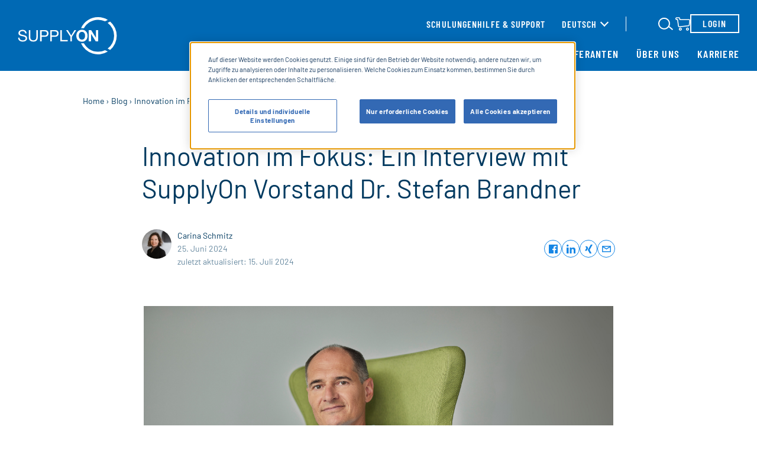

--- FILE ---
content_type: text/html; charset=UTF-8
request_url: https://www.supplyon.com/de/blog/innovation-im-fokus-ein-interview-mit-supplyon-vorstand-dr-stefan-brandner/
body_size: 24331
content:
<!doctype html>
<html lang="de-DE">
<head>
	<meta charset="UTF-8">
	<meta name="viewport" content="width=device-width, initial-scale=1">
    <link rel="preload" as="font" href="https://cdn.supplyon.com/wp-content/themes/supplyon-rebrush/fonts/barlow-v11-latin-regular.woff2" type="font/woff2" crossorigin="anonymous">
    <link rel="preload" as="font" href="https://cdn.supplyon.com/wp-content/themes/supplyon-rebrush/fonts/barlow-v11-latin-700.woff2" type="font/woff2" crossorigin="anonymous">
    <link rel="preload" as="font" href="https://cdn.supplyon.com/wp-content/themes/supplyon-rebrush/fonts/barlow-condensed-v11-latin-600.woff2" type="font/woff2" crossorigin="anonymous">
    <link rel="preload" as="font" href="https://cdn.supplyon.com/wp-content/themes/supplyon-rebrush/fonts/barlow-condensed-v11-latin-regular.woff2" type="font/woff2" crossorigin="anonymous">
	<link rel="apple-touch-icon" sizes="180x180" href="https://cdn.supplyon.com/apple-touch-icon.png">
	<link rel="icon" type="image/png" sizes="32x32" href="https://cdn.supplyon.com/favicon-32x32.png">
	<link rel="icon" type="image/png" sizes="16x16" href="https://cdn.supplyon.com/favicon-16x16.png">
	<link rel="mask-icon" href="https://cdn.supplyon.com/safari-pinned-tab.svg" color="#f0f6fa">
	<meta name="msapplication-TileColor" content="#f0f6fa">
	<meta name="theme-color" content="#f0f6fa">

	    		            <!-- OneTrust Cookies Consent Notice start for www.supplyon.com -->
            <script type="text/javascript" src="https://cdn.cookielaw.org/consent/68d0ae7c-e126-42cc-a4f7-2832e47d03ef/OtAutoBlock.js" ></script>
            <script src="https://cdn.cookielaw.org/scripttemplates/otSDKStub.js" data-document-language="true" type="text/javascript" charset="UTF-8" data-domain-script="68d0ae7c-e126-42cc-a4f7-2832e47d03ef" ></script>
            <script type="text/javascript">
                function OptanonWrapper() { }
            </script>
            <!-- OneTrust Cookies Consent Notice end for www.supplyon.com -->
		        <!-- Matomo -->
    <script>
        var _paq = window._paq = window._paq || [];
        /* tracker methods like "setCustomDimension" should be called before "trackPageView" */
        _paq.push(["disableCookies"]);
        _paq.push(['enableLinkTracking']);
        (function() {
            var u="https://matomo.schalk-control.de/";
            _paq.push(['setTrackerUrl', u+'matomo.php']);
            _paq.push(['setSiteId', '35']);
            var d=document, g=d.createElement('script'), s=d.getElementsByTagName('script')[0];
            g.async=true; g.src=u+'matomo.js'; s.parentNode.insertBefore(g,s);
        })();

        var _mtm = window._mtm = window._mtm || [];
        _mtm.push({'mtm.startTime': (new Date().getTime()), 'event': 'mtm.Start'});
        (function() {
            var d=document, g=d.createElement('script'), s=d.getElementsByTagName('script')[0];
            g.async=true; g.src='https://matomo.schalk-control.de/js/container_KSkleiYx.js'; s.parentNode.insertBefore(g,s);
        })();

        _mtm = window._mtm || [];
        _mtm.push({
            'mtm.startTime': (new Date().getTime()),
            'event': 'mtm.Start',
            'pageTitle': 'Erfahre mehr über unser Verständnis von Innovation',
            'pageLang': 'de',
            'pageCategory': 'blog / focus-on-innovation-an-interview-with-supplyon-ceo-dr-stefan-brandner'
        });
    </script>
    <!-- End Matomo Code -->
    <script type="text/javascript">
        dataLayer = [];
    </script>
	<meta name='robots' content='index, follow, max-image-preview:large, max-snippet:-1, max-video-preview:-1' />
<link rel="alternate" hreflang="de" href="https://www.supplyon.com/de/blog/innovation-im-fokus-ein-interview-mit-supplyon-vorstand-dr-stefan-brandner/" />
<link rel="alternate" hreflang="x-default" href="https://www.supplyon.com/en/blog/focus-on-innovation-an-interview-with-supplyon-ceo-dr-stefan-brandner/" />

	<!-- This site is optimized with the Yoast SEO plugin v26.6 - https://yoast.com/wordpress/plugins/seo/ -->
	<title>Erfahre mehr über unser Verständnis von Innovation</title>
	<meta name="description" content="Lies im Interview mit SupplyOn Vorstand Dr. Stefan Brandner, was Innovation für uns bedeutet und wie wir sie intern fördern." />
	<link rel="canonical" href="https://www.supplyon.com/de/blog/innovation-im-fokus-ein-interview-mit-supplyon-vorstand-dr-stefan-brandner/" />
	<meta property="og:locale" content="de_DE" />
	<meta property="og:type" content="article" />
	<meta property="og:title" content="Erfahre mehr über unser Verständnis von Innovation" />
	<meta property="og:description" content="Lies im Interview mit SupplyOn Vorstand Dr. Stefan Brandner, was Innovation für uns bedeutet und wie wir sie intern fördern." />
	<meta property="og:url" content="/de/blog/innovation-im-fokus-ein-interview-mit-supplyon-vorstand-dr-stefan-brandner/" />
	<meta property="og:site_name" content="SupplyOn" />
	<meta property="article:modified_time" content="2024-07-15T09:24:23+00:00" />
	<meta property="og:image" content="https://cdn.supplyon.com/wp-content/uploads/2024/06/DE_HR-Interview-Stefan_LinkedIn_Blog_1920x1920.jpg" />
	<meta property="og:image:width" content="1920" />
	<meta property="og:image:height" content="1920" />
	<meta property="og:image:type" content="image/jpeg" />
	<meta name="twitter:card" content="summary_large_image" />
	<meta name="twitter:label1" content="Geschätzte Lesezeit" />
	<meta name="twitter:data1" content="7 Minuten" />
	<script type="application/ld+json" class="yoast-schema-graph">{"@context":"https://schema.org","@graph":[{"@type":"WebPage","@id":"/de/blog/innovation-im-fokus-ein-interview-mit-supplyon-vorstand-dr-stefan-brandner/","url":"https://www.supplyon.com/de/blog/innovation-im-fokus-ein-interview-mit-supplyon-vorstand-dr-stefan-brandner/","name":"Erfahre mehr über unser Verständnis von Innovation","isPartOf":{"@id":"https://www.supplyon.com/de/#website"},"primaryImageOfPage":{"@id":"https://www.supplyon.com/de/blog/innovation-im-fokus-ein-interview-mit-supplyon-vorstand-dr-stefan-brandner/#primaryimage"},"image":{"@id":"https://www.supplyon.com/de/blog/innovation-im-fokus-ein-interview-mit-supplyon-vorstand-dr-stefan-brandner/#primaryimage"},"thumbnailUrl":"https://cdn.supplyon.com/wp-content/uploads/2024/06/Header_Interview-Stefan_1200x627.png","datePublished":"2024-06-25T05:56:09+00:00","dateModified":"2024-07-15T09:24:23+00:00","description":"Lies im Interview mit SupplyOn Vorstand Dr. Stefan Brandner, was Innovation für uns bedeutet und wie wir sie intern fördern.","breadcrumb":{"@id":"https://www.supplyon.com/de/blog/innovation-im-fokus-ein-interview-mit-supplyon-vorstand-dr-stefan-brandner/#breadcrumb"},"inLanguage":"de","potentialAction":[{"@type":"ReadAction","target":["https://www.supplyon.com/de/blog/innovation-im-fokus-ein-interview-mit-supplyon-vorstand-dr-stefan-brandner/"]}]},{"@type":"ImageObject","inLanguage":"de","@id":"https://www.supplyon.com/de/blog/innovation-im-fokus-ein-interview-mit-supplyon-vorstand-dr-stefan-brandner/#primaryimage","url":"https://www.supplyon.com/wp-content/uploads/2024/06/Header_Interview-Stefan_1200x627.png","contentUrl":"https://cdn.supplyon.com/wp-content/uploads/2024/06/Header_Interview-Stefan_1200x627.png","width":1200,"height":627,"caption":"A middle-aged man in a light blue dress shirt sits in a green upholstered chair, looking at the camera with a neutral expression, embodying quiet innovation against a plain background."},{"@type":"BreadcrumbList","@id":"https://www.supplyon.com/de/blog/innovation-im-fokus-ein-interview-mit-supplyon-vorstand-dr-stefan-brandner/#breadcrumb","itemListElement":[{"@type":"ListItem","position":1,"name":"Home","item":"https://cms.supplyon.com/de/"},{"@type":"ListItem","position":2,"name":"Blog","item":"/de/blog/"},{"@type":"ListItem","position":3,"name":"Innovation im Fokus: Ein Interview mit SupplyOn Vorstand Dr. Stefan Brandner"}]},{"@type":"WebSite","@id":"https://www.supplyon.com/de/#website","url":"https://www.supplyon.com/de/","name":"SupplyOn","description":"We make your Supply Chain Management a success with efficient Supply Chain Collaboration.","potentialAction":[{"@type":"SearchAction","target":{"@type":"EntryPoint","urlTemplate":"https://www.supplyon.com/de/?s={search_term_string}"},"query-input":{"@type":"PropertyValueSpecification","valueRequired":true,"valueName":"search_term_string"}}],"inLanguage":"de"}]}</script>
	<!-- / Yoast SEO plugin. -->



<link href='https://cdn.supplyon.com' rel='preconnect' />
<link rel='stylesheet' id='wp-block-library-css' href='https://cdn.supplyon.com/wp-includes/css/dist/block-library/style.min.css?ver=6.8.3' type='text/css' media='all' />
<style id='safe-svg-svg-icon-style-inline-css' type='text/css'>
.safe-svg-cover{text-align:center}.safe-svg-cover .safe-svg-inside{display:inline-block;max-width:100%}.safe-svg-cover svg{fill:currentColor;height:100%;max-height:100%;max-width:100%;width:100%}

</style>
<style id='global-styles-inline-css' type='text/css'>
:root{--wp--preset--aspect-ratio--square: 1;--wp--preset--aspect-ratio--4-3: 4/3;--wp--preset--aspect-ratio--3-4: 3/4;--wp--preset--aspect-ratio--3-2: 3/2;--wp--preset--aspect-ratio--2-3: 2/3;--wp--preset--aspect-ratio--16-9: 16/9;--wp--preset--aspect-ratio--9-16: 9/16;--wp--preset--color--black: #000000;--wp--preset--color--cyan-bluish-gray: #abb8c3;--wp--preset--color--white: #ffffff;--wp--preset--color--pale-pink: #f78da7;--wp--preset--color--vivid-red: #cf2e2e;--wp--preset--color--luminous-vivid-orange: #ff6900;--wp--preset--color--luminous-vivid-amber: #fcb900;--wp--preset--color--light-green-cyan: #7bdcb5;--wp--preset--color--vivid-green-cyan: #00d084;--wp--preset--color--pale-cyan-blue: #8ed1fc;--wp--preset--color--vivid-cyan-blue: #0693e3;--wp--preset--color--vivid-purple: #9b51e0;--wp--preset--gradient--vivid-cyan-blue-to-vivid-purple: linear-gradient(135deg,rgba(6,147,227,1) 0%,rgb(155,81,224) 100%);--wp--preset--gradient--light-green-cyan-to-vivid-green-cyan: linear-gradient(135deg,rgb(122,220,180) 0%,rgb(0,208,130) 100%);--wp--preset--gradient--luminous-vivid-amber-to-luminous-vivid-orange: linear-gradient(135deg,rgba(252,185,0,1) 0%,rgba(255,105,0,1) 100%);--wp--preset--gradient--luminous-vivid-orange-to-vivid-red: linear-gradient(135deg,rgba(255,105,0,1) 0%,rgb(207,46,46) 100%);--wp--preset--gradient--very-light-gray-to-cyan-bluish-gray: linear-gradient(135deg,rgb(238,238,238) 0%,rgb(169,184,195) 100%);--wp--preset--gradient--cool-to-warm-spectrum: linear-gradient(135deg,rgb(74,234,220) 0%,rgb(151,120,209) 20%,rgb(207,42,186) 40%,rgb(238,44,130) 60%,rgb(251,105,98) 80%,rgb(254,248,76) 100%);--wp--preset--gradient--blush-light-purple: linear-gradient(135deg,rgb(255,206,236) 0%,rgb(152,150,240) 100%);--wp--preset--gradient--blush-bordeaux: linear-gradient(135deg,rgb(254,205,165) 0%,rgb(254,45,45) 50%,rgb(107,0,62) 100%);--wp--preset--gradient--luminous-dusk: linear-gradient(135deg,rgb(255,203,112) 0%,rgb(199,81,192) 50%,rgb(65,88,208) 100%);--wp--preset--gradient--pale-ocean: linear-gradient(135deg,rgb(255,245,203) 0%,rgb(182,227,212) 50%,rgb(51,167,181) 100%);--wp--preset--gradient--electric-grass: linear-gradient(135deg,rgb(202,248,128) 0%,rgb(113,206,126) 100%);--wp--preset--gradient--midnight: linear-gradient(135deg,rgb(2,3,129) 0%,rgb(40,116,252) 100%);--wp--preset--font-size--small: 13px;--wp--preset--font-size--medium: 20px;--wp--preset--font-size--large: 36px;--wp--preset--font-size--x-large: 42px;--wp--preset--spacing--20: 0.44rem;--wp--preset--spacing--30: 0.67rem;--wp--preset--spacing--40: 1rem;--wp--preset--spacing--50: 1.5rem;--wp--preset--spacing--60: 2.25rem;--wp--preset--spacing--70: 3.38rem;--wp--preset--spacing--80: 5.06rem;--wp--preset--shadow--natural: 6px 6px 9px rgba(0, 0, 0, 0.2);--wp--preset--shadow--deep: 12px 12px 50px rgba(0, 0, 0, 0.4);--wp--preset--shadow--sharp: 6px 6px 0px rgba(0, 0, 0, 0.2);--wp--preset--shadow--outlined: 6px 6px 0px -3px rgba(255, 255, 255, 1), 6px 6px rgba(0, 0, 0, 1);--wp--preset--shadow--crisp: 6px 6px 0px rgba(0, 0, 0, 1);}:where(body) { margin: 0; }.wp-site-blocks > .alignleft { float: left; margin-right: 2em; }.wp-site-blocks > .alignright { float: right; margin-left: 2em; }.wp-site-blocks > .aligncenter { justify-content: center; margin-left: auto; margin-right: auto; }:where(.is-layout-flex){gap: 0.5em;}:where(.is-layout-grid){gap: 0.5em;}.is-layout-flow > .alignleft{float: left;margin-inline-start: 0;margin-inline-end: 2em;}.is-layout-flow > .alignright{float: right;margin-inline-start: 2em;margin-inline-end: 0;}.is-layout-flow > .aligncenter{margin-left: auto !important;margin-right: auto !important;}.is-layout-constrained > .alignleft{float: left;margin-inline-start: 0;margin-inline-end: 2em;}.is-layout-constrained > .alignright{float: right;margin-inline-start: 2em;margin-inline-end: 0;}.is-layout-constrained > .aligncenter{margin-left: auto !important;margin-right: auto !important;}.is-layout-constrained > :where(:not(.alignleft):not(.alignright):not(.alignfull)){margin-left: auto !important;margin-right: auto !important;}body .is-layout-flex{display: flex;}.is-layout-flex{flex-wrap: wrap;align-items: center;}.is-layout-flex > :is(*, div){margin: 0;}body .is-layout-grid{display: grid;}.is-layout-grid > :is(*, div){margin: 0;}body{padding-top: 0px;padding-right: 0px;padding-bottom: 0px;padding-left: 0px;}a:where(:not(.wp-element-button)){text-decoration: underline;}:root :where(.wp-element-button, .wp-block-button__link){background-color: #32373c;border-width: 0;color: #fff;font-family: inherit;font-size: inherit;line-height: inherit;padding: calc(0.667em + 2px) calc(1.333em + 2px);text-decoration: none;}.has-black-color{color: var(--wp--preset--color--black) !important;}.has-cyan-bluish-gray-color{color: var(--wp--preset--color--cyan-bluish-gray) !important;}.has-white-color{color: var(--wp--preset--color--white) !important;}.has-pale-pink-color{color: var(--wp--preset--color--pale-pink) !important;}.has-vivid-red-color{color: var(--wp--preset--color--vivid-red) !important;}.has-luminous-vivid-orange-color{color: var(--wp--preset--color--luminous-vivid-orange) !important;}.has-luminous-vivid-amber-color{color: var(--wp--preset--color--luminous-vivid-amber) !important;}.has-light-green-cyan-color{color: var(--wp--preset--color--light-green-cyan) !important;}.has-vivid-green-cyan-color{color: var(--wp--preset--color--vivid-green-cyan) !important;}.has-pale-cyan-blue-color{color: var(--wp--preset--color--pale-cyan-blue) !important;}.has-vivid-cyan-blue-color{color: var(--wp--preset--color--vivid-cyan-blue) !important;}.has-vivid-purple-color{color: var(--wp--preset--color--vivid-purple) !important;}.has-black-background-color{background-color: var(--wp--preset--color--black) !important;}.has-cyan-bluish-gray-background-color{background-color: var(--wp--preset--color--cyan-bluish-gray) !important;}.has-white-background-color{background-color: var(--wp--preset--color--white) !important;}.has-pale-pink-background-color{background-color: var(--wp--preset--color--pale-pink) !important;}.has-vivid-red-background-color{background-color: var(--wp--preset--color--vivid-red) !important;}.has-luminous-vivid-orange-background-color{background-color: var(--wp--preset--color--luminous-vivid-orange) !important;}.has-luminous-vivid-amber-background-color{background-color: var(--wp--preset--color--luminous-vivid-amber) !important;}.has-light-green-cyan-background-color{background-color: var(--wp--preset--color--light-green-cyan) !important;}.has-vivid-green-cyan-background-color{background-color: var(--wp--preset--color--vivid-green-cyan) !important;}.has-pale-cyan-blue-background-color{background-color: var(--wp--preset--color--pale-cyan-blue) !important;}.has-vivid-cyan-blue-background-color{background-color: var(--wp--preset--color--vivid-cyan-blue) !important;}.has-vivid-purple-background-color{background-color: var(--wp--preset--color--vivid-purple) !important;}.has-black-border-color{border-color: var(--wp--preset--color--black) !important;}.has-cyan-bluish-gray-border-color{border-color: var(--wp--preset--color--cyan-bluish-gray) !important;}.has-white-border-color{border-color: var(--wp--preset--color--white) !important;}.has-pale-pink-border-color{border-color: var(--wp--preset--color--pale-pink) !important;}.has-vivid-red-border-color{border-color: var(--wp--preset--color--vivid-red) !important;}.has-luminous-vivid-orange-border-color{border-color: var(--wp--preset--color--luminous-vivid-orange) !important;}.has-luminous-vivid-amber-border-color{border-color: var(--wp--preset--color--luminous-vivid-amber) !important;}.has-light-green-cyan-border-color{border-color: var(--wp--preset--color--light-green-cyan) !important;}.has-vivid-green-cyan-border-color{border-color: var(--wp--preset--color--vivid-green-cyan) !important;}.has-pale-cyan-blue-border-color{border-color: var(--wp--preset--color--pale-cyan-blue) !important;}.has-vivid-cyan-blue-border-color{border-color: var(--wp--preset--color--vivid-cyan-blue) !important;}.has-vivid-purple-border-color{border-color: var(--wp--preset--color--vivid-purple) !important;}.has-vivid-cyan-blue-to-vivid-purple-gradient-background{background: var(--wp--preset--gradient--vivid-cyan-blue-to-vivid-purple) !important;}.has-light-green-cyan-to-vivid-green-cyan-gradient-background{background: var(--wp--preset--gradient--light-green-cyan-to-vivid-green-cyan) !important;}.has-luminous-vivid-amber-to-luminous-vivid-orange-gradient-background{background: var(--wp--preset--gradient--luminous-vivid-amber-to-luminous-vivid-orange) !important;}.has-luminous-vivid-orange-to-vivid-red-gradient-background{background: var(--wp--preset--gradient--luminous-vivid-orange-to-vivid-red) !important;}.has-very-light-gray-to-cyan-bluish-gray-gradient-background{background: var(--wp--preset--gradient--very-light-gray-to-cyan-bluish-gray) !important;}.has-cool-to-warm-spectrum-gradient-background{background: var(--wp--preset--gradient--cool-to-warm-spectrum) !important;}.has-blush-light-purple-gradient-background{background: var(--wp--preset--gradient--blush-light-purple) !important;}.has-blush-bordeaux-gradient-background{background: var(--wp--preset--gradient--blush-bordeaux) !important;}.has-luminous-dusk-gradient-background{background: var(--wp--preset--gradient--luminous-dusk) !important;}.has-pale-ocean-gradient-background{background: var(--wp--preset--gradient--pale-ocean) !important;}.has-electric-grass-gradient-background{background: var(--wp--preset--gradient--electric-grass) !important;}.has-midnight-gradient-background{background: var(--wp--preset--gradient--midnight) !important;}.has-small-font-size{font-size: var(--wp--preset--font-size--small) !important;}.has-medium-font-size{font-size: var(--wp--preset--font-size--medium) !important;}.has-large-font-size{font-size: var(--wp--preset--font-size--large) !important;}.has-x-large-font-size{font-size: var(--wp--preset--font-size--x-large) !important;}
:where(.wp-block-post-template.is-layout-flex){gap: 1.25em;}:where(.wp-block-post-template.is-layout-grid){gap: 1.25em;}
:where(.wp-block-columns.is-layout-flex){gap: 2em;}:where(.wp-block-columns.is-layout-grid){gap: 2em;}
:root :where(.wp-block-pullquote){font-size: 1.5em;line-height: 1.6;}
</style>
<link rel='stylesheet' id='wppopups-pro-css' href='https://cdn.supplyon.com/wp-content/plugins/wppopups/pro/assets/css/wppopups.css?ver=2.2.0.3' type='text/css' media='all' />
<link rel='stylesheet' id='wppopups-base-css' href='https://cdn.supplyon.com/wp-content/plugins/wppopups/src/assets/css/wppopups-base.css?ver=2.2.0.3' type='text/css' media='all' />
<link rel='stylesheet' id='supplyon-rebrush-style-css' href='https://cdn.supplyon.com/wp-content/themes/supplyon-rebrush/css/main.css?ver=1768222736' type='text/css' media='all' />
<link rel='stylesheet' id='searchwp-forms-css' href='https://cdn.supplyon.com/wp-content/plugins/searchwp-live-ajax-search/assets/styles/frontend/search-forms.min.css?ver=1.8.7' type='text/css' media='all' />
<link rel='stylesheet' id='searchwp-live-search-css' href='https://cdn.supplyon.com/wp-content/plugins/searchwp-live-ajax-search/assets/styles/style.min.css?ver=1.8.7' type='text/css' media='all' />
<style id='searchwp-live-search-inline-css' type='text/css'>
.searchwp-live-search-result .searchwp-live-search-result--title a {
  font-size: 16px;
}
.searchwp-live-search-result .searchwp-live-search-result--price {
  font-size: 14px;
}
.searchwp-live-search-result .searchwp-live-search-result--add-to-cart .button {
  font-size: 14px;
}

</style>
<script type="text/javascript" src="https://cdn.supplyon.com/wp-includes/js/jquery/jquery.min.js?ver=3.7.1" id="jquery-core-js"></script>
<script type="text/javascript" src="https://cdn.supplyon.com/wp-includes/js/dist/hooks.min.js?ver=4d63a3d491d11ffd8ac6" id="wp-hooks-js"></script>
<script type="text/javascript" id="wppopups-pro-js-js-extra">
/* <![CDATA[ */
var wppopups_pro_vars = {"enable_stats":"1","m_id":"","data_sampling":"","post_id":"70209","l18n":{"wait":"Please wait","seconds":"seconds"}};
/* ]]> */
</script>
<script type="text/javascript" src="https://cdn.supplyon.com/wp-content/plugins/wppopups/pro/assets/js/wppopups.js?ver=2.2.0.3" id="wppopups-pro-js-js"></script>
<meta name="generator" content="WPML ver:4.7.6 stt:64,1,4,3,65,2;" />
<script type="text/javascript">var ajaxurl = "https://www.supplyon.com/wp-admin/admin-ajax.php";</script><style type="text/css" id="spu-css-79096" class="spu-css">		#spu-bg-79096 {
			background-color: rgba(0, 0, 0, 0.45);
		}

		#spu-79096 .spu-close {
			font-size: 50px;
			color: rgb(245, 34, 34);
			text-shadow: 0 1px 0 #000;
		}

		#spu-79096 .spu-close:hover {
			color: #000;
		}

		#spu-79096 {
			background-color: rgb(1, 58, 96);
			max-width: 650px;
			border-radius: 0px;
			
					height: auto;
					box-shadow:  0px 0px 0px 0px #ccc;
				}

		#spu-79096 .spu-container {
					padding: 20px;
			height: calc(100% - 0px);
		}
								</style>
		<style type="text/css" id="spu-css-79343" class="spu-css">		#spu-bg-79343 {
			background-color: rgba(0, 0, 0, 0.45);
		}

		#spu-79343 .spu-close {
			font-size: 50px;
			color: rgb(245, 34, 34);
			text-shadow: 0 1px 0 #000;
		}

		#spu-79343 .spu-close:hover {
			color: #000;
		}

		#spu-79343 {
			background-color: rgb(1, 58, 96);
			max-width: 650px;
			border-radius: 0px;
			
					height: auto;
					box-shadow:  0px 0px 0px 0px #ccc;
				}

		#spu-79343 .spu-container {
					padding: 20px;
			height: calc(100% - 0px);
		}
								</style>
		<link rel="icon" href="https://cdn.supplyon.com/wp-content/uploads/2017/03/cropped-supplyon-favicon-150x150.png" sizes="32x32" />
<link rel="icon" href="https://cdn.supplyon.com/wp-content/uploads/2017/03/cropped-supplyon-favicon-300x300.png" sizes="192x192" />
<link rel="apple-touch-icon" href="https://cdn.supplyon.com/wp-content/uploads/2017/03/cropped-supplyon-favicon-300x300.png" />
<meta name="msapplication-TileImage" content="https://cdn.supplyon.com/wp-content/uploads/2017/03/cropped-supplyon-favicon-300x300.png" />
    <script>
        var curLang = "de";
    </script>

</head>
<body class="wp-singular blog-template-default single single-blog postid-70209 wp-embed-responsive wp-theme-schalk wp-child-theme-supplyon-rebrush body-remove-on-load no-sidebar">
<div id="page" class="page-wrapper">
	<a class="skip-to-content visuallyhidden" href="#content">Skip to content</a>
	<input type="checkbox" id="main-navigation" class="menu-trigger visuallyhidden" aria-labelledby="main-menu-toggle-label">
	<header class="page-header">
		<div class="page-header__wrapper">
			<div class="page-header__logo-wrapper">
				<a href="https://www.supplyon.com/de/" class="page-header__logo-link" aria-label="Startseite" rel="home" title="SupplyOn">
					<svg class="page-header__logo logo"  aria-hidden="true"><use xlink:href="#logo-supplyon"></use></svg>				</a>
			</div>
			<input type="checkbox" id="search-trigger" class="search-field-trigger visuallyhidden" aria-labelledby="search-field-toggle">
			<div class="page-header__search-icon-container">
				<label for="search-trigger" class="page-header__search-icon-label" id="search-field-toggle"></label>
				<svg class="page-header__search-icon icon"  aria-hidden="true"><use xlink:href="#icon-search"></use></svg>			</div>
			<form class="page-header__search-container search-section" data-component="03_molecules/SearchSection" method="get" action="
						/de/">
				<input name="s" type="text" id="search-field" placeholder="Search" class="search-section__field" data-swplive="true">
				<button type="submit" class="search-section__search-icon">
					<span class="visuallyhidden">Submit Search</span>
					<svg class="icon"  aria-hidden="true"><use xlink:href="#icon-search"></use></svg>				</button>
				<label for="search-trigger" id="search-close" class="search-section__close close-button"></label>
			</form>
			<label id="main-menu-toggle-label" for="main-navigation" aria-label="open Mainnavigation" class="page-header__menu-label menu-trigger-label">
				<span class="menu-trigger-label__element"></span>
				<span class="menu-trigger-label__element"></span>
				<span class="menu-trigger-label__element"></span>
			</label>

			<div class="page-header__menu-container">
				<nav class="page-header__meta-menu">
					<div class="page-header__meta-container">
						<div id="meta-menu" class="navigation">
							<ul class="list-style-none">
                                                                                                                    <li><a href="/de/training/" class="link">Schulungen</a></li>
                            															<li><a href="https://supportcenter.supplyon.com/de" class="link" target="_blank">Hilfe &amp; Support</a></li>
														</ul>
						</div>
						<div class="page-header__language">
							<div class="toggle-language"><input type="checkbox" class="toggle-language__trigger visuallyhidden" id="toggle-language" name="toggle-language" /><div class="toggle-language__inner"><label for="toggle-language" class="toggle-language__label">
                    <span>Deutsch</span>
                </label><div class="toggle-language__selection"><ul class="toggle-language__list list-style-none"><li><a href="/en/blog/focus-on-innovation-an-interview-with-supplyon-ceo-dr-stefan-brandner/" class="link">English</a></li></ul></div></div></div>						</div>
					</div>
                                            <a href="https://enable.supplyon.com/de" target="_blank" class="page-header__shop-link"><svg class="page-header__search-icon icon"  aria-hidden="true"><use xlink:href="#icon-shopping-cart"></use></svg><span class="screen-reader-text">Link to SupplyOn Store</span></a>                    					<a href="https://www.supplyon.com/wp-content/themes/supplyon-rebrush/sso/" class="page-header__login-container button button--secondary">
						Login					</a>
				</nav>

				<nav id="site-navigation" class="page-header__main-menu" data-component="03_molecules/MainNavigation">
					<div id="primary-menu" class="navigation">
					<ul class="navigation__list--level-0 list-style-none"><li id="menu-item-1880" class="navigation__item navigation__item--deepest-level navigation__item--has-children js-main-sub-menu">
<!-- 1-1 -->
<input type="checkbox" tabindex="-1" id="navigation__level-trigger-1-1" aria-labelledby="navigation__level-label-1-1" class="navigation__level-trigger visuallyhidden">
<a href="/de/loesungen/" class="link ">Lösungen</a>
<label class="navigation__level-label" id="navigation__level-label-1-1" for="navigation__level-trigger-1-1"><span class="visuallyhidden">Sub Menu</span><svg class="icon--180 icon icon--long-arrow"  aria-hidden="true"><use xlink:href="#icon-long-arrow"></use></svg></label>
<ul class="navigation__list--level-1 list-style-none">
<li class="navigation__item ">
<label class="navigation__level-back" for="navigation__level-trigger-1-1"><svg class="icon icon--long-arrow"  aria-hidden="true"><use xlink:href="#icon-long-arrow"></use></svg> Lösungen</label>
<a href="/de/loesungen/" class="link">Lösungen Überblick</a>
</li>
	<li id="menu-item-10792" class="navigation__item navigation__item--deepest-level navigation__item--has-children js-main-sub-menu">
<!-- 2-1 -->
<input type="checkbox" tabindex="-1" id="navigation__level-trigger-2-1" aria-labelledby="navigation__level-label-2-1" class="navigation__level-trigger visuallyhidden">
<a href="/de/loesungen/supply-chain-collaboration/" class="link ">Supply Chain Collaboration</a>
<label class="navigation__level-label" id="navigation__level-label-2-1" for="navigation__level-trigger-2-1"><span class="visuallyhidden">Sub Menu</span><svg class="icon--180 icon icon--long-arrow"  aria-hidden="true"><use xlink:href="#icon-long-arrow"></use></svg></label>
	<ul class="navigation__list--level-2 list-style-none">
<li class="navigation__item ">
<label class="navigation__level-back" for="navigation__level-trigger-2-1"><svg class="icon icon--long-arrow"  aria-hidden="true"><use xlink:href="#icon-long-arrow"></use></svg> Supply Chain Collaboration</label>
<a href="/de/loesungen/supply-chain-collaboration/" class="link">Supply Chain Collaboration Überblick</a>
</li>
		<li id="menu-item-78776" class="navigation__item navigation__item--deepest-level"><a href="/de/loesungen/supply-chain-collaboration/core/" class="link ">SCC Core (NEU)</a>
</li>
		<li id="menu-item-36990" class="navigation__item navigation__item--deepest-level"><a href="/de/loesungen/supply-chain-collaboration/capacity-management/" class="link ">Capacity Management</a>
</li>
		<li id="menu-item-37624" class="navigation__item navigation__item--deepest-level"><a href="/de/loesungen/supply-chain-collaboration/forecast-collaboration/" class="link ">Forecast Collaboration</a>
</li>
		<li id="menu-item-36253" class="navigation__item navigation__item--deepest-level"><a href="/de/loesungen/supply-chain-collaboration/bedarfsprozesse/" class="link ">Demand Processes</a>
</li>
		<li id="menu-item-37625" class="navigation__item navigation__item--deepest-level"><a href="/de/loesungen/supply-chain-collaboration/delivery-processes/" class="link ">Delivery Processes</a>
</li>
	</ul>
</li>
	<li id="menu-item-1869" class="navigation__item navigation__item--deepest-level navigation__item--has-children js-main-sub-menu">
<!-- 2-2 -->
<input type="checkbox" tabindex="-1" id="navigation__level-trigger-2-2" aria-labelledby="navigation__level-label-2-2" class="navigation__level-trigger visuallyhidden">
<a href="/de/loesungen/lieferantenmanagement/" class="link ">Supplier Management</a>
<label class="navigation__level-label" id="navigation__level-label-2-2" for="navigation__level-trigger-2-2"><span class="visuallyhidden">Sub Menu</span><svg class="icon--180 icon icon--long-arrow"  aria-hidden="true"><use xlink:href="#icon-long-arrow"></use></svg></label>
	<ul class="navigation__list--level-2 list-style-none">
<li class="navigation__item ">
<label class="navigation__level-back" for="navigation__level-trigger-2-2"><svg class="icon icon--long-arrow"  aria-hidden="true"><use xlink:href="#icon-long-arrow"></use></svg> Supplier Management</label>
<a href="/de/loesungen/lieferantenmanagement/" class="link">Supplier Management Überblick</a>
</li>
		<li id="menu-item-35682" class="navigation__item navigation__item--deepest-level"><a href="/de/loesungen/lieferantenmanagement/supplier-information-management/" class="link ">Supplier Information Management</a>
</li>
		<li id="menu-item-76375" class="navigation__item navigation__item--deepest-level"><a href="/de/loesungen/lieferantenmanagement/supplier-lifecycle-management/" class="link ">Supplier Lifecycle Management</a>
</li>
	</ul>
</li>
	<li id="menu-item-36927" class="navigation__item navigation__item--deepest-level"><a href="/de/loesungen/source-to-contract/" class="link ">Source-to-Contract</a>
</li>
	<li id="menu-item-35339" class="navigation__item navigation__item--deepest-level"><a href="/de/loesungen/procure-to-pay/" class="link ">Procure to Pay</a>
</li>
	<li id="menu-item-1702" class="navigation__item navigation__item--deepest-level navigation__item--has-children js-main-sub-menu">
<!-- 2-5 -->
<input type="checkbox" tabindex="-1" id="navigation__level-trigger-2-5" aria-labelledby="navigation__level-label-2-5" class="navigation__level-trigger visuallyhidden">
<a href="/de/loesungen/qualitaetsmanagement/" class="link ">Quality Management</a>
<label class="navigation__level-label" id="navigation__level-label-2-5" for="navigation__level-trigger-2-5"><span class="visuallyhidden">Sub Menu</span><svg class="icon--180 icon icon--long-arrow"  aria-hidden="true"><use xlink:href="#icon-long-arrow"></use></svg></label>
	<ul class="navigation__list--level-2 list-style-none">
<li class="navigation__item ">
<label class="navigation__level-back" for="navigation__level-trigger-2-5"><svg class="icon icon--long-arrow"  aria-hidden="true"><use xlink:href="#icon-long-arrow"></use></svg> Quality Management</label>
<a href="/de/loesungen/qualitaetsmanagement/" class="link">Quality Management Überblick</a>
</li>
		<li id="menu-item-75277" class="navigation__item navigation__item--deepest-level"><a href="/de/loesungen/qualitaetsmanagement/lieferantenaudit-management/" class="link ">Lieferantenaudit Management</a>
</li>
	</ul>
</li>
	<li id="menu-item-39060" class="navigation__item navigation__item--deepest-level navigation__item--has-children js-main-sub-menu">
<!-- 2-6 -->
<input type="checkbox" tabindex="-1" id="navigation__level-trigger-2-6" aria-labelledby="navigation__level-label-2-6" class="navigation__level-trigger visuallyhidden">
<a href="/de/loesungen/visibility-analytics/" class="link ">Visibility &amp; Analytics</a>
<label class="navigation__level-label" id="navigation__level-label-2-6" for="navigation__level-trigger-2-6"><span class="visuallyhidden">Sub Menu</span><svg class="icon--180 icon icon--long-arrow"  aria-hidden="true"><use xlink:href="#icon-long-arrow"></use></svg></label>
	<ul class="navigation__list--level-2 list-style-none">
<li class="navigation__item ">
<label class="navigation__level-back" for="navigation__level-trigger-2-6"><svg class="icon icon--long-arrow"  aria-hidden="true"><use xlink:href="#icon-long-arrow"></use></svg> Visibility &amp; Analytics</label>
<a href="/de/loesungen/visibility-analytics/" class="link">Visibility &amp; Analytics Überblick</a>
</li>
		<li id="menu-item-39059" class="navigation__item navigation__item--deepest-level"><a href="/de/loesungen/visibility-analytics/business-analytics/" class="link ">Business Analytics</a>
</li>
		<li id="menu-item-38851" class="navigation__item navigation__item--deepest-level"><a href="/de/loesungen/visibility-analytics/supply-chain-visibility/" class="link ">Supply Chain Visibility</a>
</li>
	</ul>
</li>
	<li id="menu-item-38082" class="navigation__item navigation__item--deepest-level navigation__item--has-children js-main-sub-menu">
<!-- 2-7 -->
<input type="checkbox" tabindex="-1" id="navigation__level-trigger-2-7" aria-labelledby="navigation__level-label-2-7" class="navigation__level-trigger visuallyhidden">
<a href="/de/loesungen/manufacturing-visibility/" class="link ">Manufacturing Visibility</a>
<label class="navigation__level-label" id="navigation__level-label-2-7" for="navigation__level-trigger-2-7"><span class="visuallyhidden">Sub Menu</span><svg class="icon--180 icon icon--long-arrow"  aria-hidden="true"><use xlink:href="#icon-long-arrow"></use></svg></label>
	<ul class="navigation__list--level-2 list-style-none">
<li class="navigation__item ">
<label class="navigation__level-back" for="navigation__level-trigger-2-7"><svg class="icon icon--long-arrow"  aria-hidden="true"><use xlink:href="#icon-long-arrow"></use></svg> Manufacturing Visibility</label>
<a href="/de/loesungen/manufacturing-visibility/" class="link">Manufacturing Visibility Überblick</a>
</li>
		<li id="menu-item-59608" class="navigation__item navigation__item--deepest-level"><a href="/de/loesungen/manufacturing-visibility/parts-traceability/" class="link ">Parts Traceability</a>
</li>
	</ul>
</li>
	<li id="menu-item-39110" class="navigation__item navigation__item--deepest-level"><a href="/de/loesungen/control-tower/" class="link ">Control Tower</a>
</li>
	<li id="menu-item-34084" class="navigation__item navigation__item--deepest-level navigation__item--has-children js-main-sub-menu">
<!-- 2-9 -->
<input type="checkbox" tabindex="-1" id="navigation__level-trigger-2-9" aria-labelledby="navigation__level-label-2-9" class="navigation__level-trigger visuallyhidden">
<a href="/de/loesungen/integriertes-transport-empties-management/" class="link ">Transport &#038; Empties Management</a>
<label class="navigation__level-label" id="navigation__level-label-2-9" for="navigation__level-trigger-2-9"><span class="visuallyhidden">Sub Menu</span><svg class="icon--180 icon icon--long-arrow"  aria-hidden="true"><use xlink:href="#icon-long-arrow"></use></svg></label>
	<ul class="navigation__list--level-2 list-style-none">
<li class="navigation__item ">
<label class="navigation__level-back" for="navigation__level-trigger-2-9"><svg class="icon icon--long-arrow"  aria-hidden="true"><use xlink:href="#icon-long-arrow"></use></svg> Transport &#038; Empties Management</label>
<a href="/de/loesungen/integriertes-transport-empties-management/" class="link">Transport &#038; Empties Management Überblick</a>
</li>
		<li id="menu-item-34710" class="navigation__item navigation__item--deepest-level"><a href="/de/loesungen/integriertes-transport-empties-management/inbound-transport-management/" class="link ">Inbound Transport Management</a>
</li>
		<li id="menu-item-34708" class="navigation__item navigation__item--deepest-level"><a href="/de/loesungen/integriertes-transport-empties-management/outbound-transport-management/" class="link ">Outbound Transport Management</a>
</li>
		<li id="menu-item-34709" class="navigation__item navigation__item--deepest-level"><a href="/de/loesungen/integriertes-transport-empties-management/transport-visibility/" class="link ">Transport Visibility</a>
</li>
		<li id="menu-item-34707" class="navigation__item navigation__item--deepest-level"><a href="/de/loesungen/integriertes-transport-empties-management/empties-management/" class="link ">Empties Management</a>
</li>
	</ul>
</li>
	<li id="menu-item-38848" class="navigation__item navigation__item--deepest-level"><a href="/de/loesungen/supply-chain-risk-management/" class="link ">Risk Management</a>
</li>
	<li id="menu-item-72883" class="navigation__item navigation__item--deepest-level navigation__item--has-children js-main-sub-menu">
<!-- 2-11 -->
<input type="checkbox" tabindex="-1" id="navigation__level-trigger-2-11" aria-labelledby="navigation__level-label-2-11" class="navigation__level-trigger visuallyhidden">
<a href="/de/loesungen/invoicing/" class="link ">Invoicing</a>
<label class="navigation__level-label" id="navigation__level-label-2-11" for="navigation__level-trigger-2-11"><span class="visuallyhidden">Sub Menu</span><svg class="icon--180 icon icon--long-arrow"  aria-hidden="true"><use xlink:href="#icon-long-arrow"></use></svg></label>
	<ul class="navigation__list--level-2 list-style-none">
<li class="navigation__item ">
<label class="navigation__level-back" for="navigation__level-trigger-2-11"><svg class="icon icon--long-arrow"  aria-hidden="true"><use xlink:href="#icon-long-arrow"></use></svg> Invoicing</label>
<a href="/de/loesungen/invoicing/" class="link">Invoicing Überblick</a>
</li>
		<li id="menu-item-72880" class="navigation__item navigation__item--deepest-level"><a href="/de/loesungen/invoicing/digitalisierung/" class="link ">Digitalisierung</a>
</li>
		<li id="menu-item-72882" class="navigation__item navigation__item--deepest-level"><a href="/de/loesungen/invoicing/automatisierung/" class="link ">Automatisierung</a>
</li>
		<li id="menu-item-72881" class="navigation__item navigation__item--deepest-level"><a href="/de/loesungen/invoicing/laenderkonformitaet/" class="link ">Länderkonformität</a>
</li>
	</ul>
</li>
	<li id="menu-item-36249" class="navigation__item navigation__item--deepest-level navigation__item--has-children js-main-sub-menu">
<!-- 2-12 -->
<input type="checkbox" tabindex="-1" id="navigation__level-trigger-2-12" aria-labelledby="navigation__level-label-2-12" class="navigation__level-trigger visuallyhidden">
<a href="/de/loesungen/sustainability/" class="link ">Sustainability | ESG</a>
<label class="navigation__level-label" id="navigation__level-label-2-12" for="navigation__level-trigger-2-12"><span class="visuallyhidden">Sub Menu</span><svg class="icon--180 icon icon--long-arrow"  aria-hidden="true"><use xlink:href="#icon-long-arrow"></use></svg></label>
	<ul class="navigation__list--level-2 list-style-none">
<li class="navigation__item ">
<label class="navigation__level-back" for="navigation__level-trigger-2-12"><svg class="icon icon--long-arrow"  aria-hidden="true"><use xlink:href="#icon-long-arrow"></use></svg> Sustainability | ESG</label>
<a href="/de/loesungen/sustainability/" class="link">Sustainability | ESG Überblick</a>
</li>
		<li id="menu-item-60510" class="navigation__item navigation__item--deepest-level"><a href="/de/loesungen/sustainability/corporate-carbon-footprint/" class="link ">Corporate Carbon Footprint</a>
</li>
		<li id="menu-item-66623" class="navigation__item navigation__item--deepest-level"><a href="/de/loesungen/sustainability/product-carbon-footprint/" class="link ">Product Carbon Footprint</a>
</li>
		<li id="menu-item-75630" class="navigation__item navigation__item--deepest-level"><a href="/de/loesungen/sustainability/carbon-border-adjustment-mechanism-cbam/" class="link ">Carbon Border Adjustment Mechanism (CBAM)</a>
</li>
		<li id="menu-item-75629" class="navigation__item navigation__item--deepest-level"><a href="/de/loesungen/sustainability/deutsches-lieferkettensorgfaltspflichtengesetz-lksg/" class="link ">LIEFERKETTENGESETZ (LKSG)</a>
</li>
	</ul>
</li>
	<li id="menu-item-1706" class="navigation__item navigation__item--deepest-level"><a href="/de/loesungen/airsupply/" class="link ">AirSupply</a>
</li>
	<li id="menu-item-1697" class="navigation__item navigation__item--deepest-level"><a href="/de/beratung/" class="link ">Beratung</a>
</li>
</ul>
</li>
<li id="menu-item-1698" class="navigation__item navigation__item--deepest-level"><a href="/de/referenzen/" class="link ">Kunden</a>
</li>
<li id="menu-item-78207" class="navigation__item navigation__item--deepest-level navigation__item--has-children js-main-sub-menu">
<!-- 1-3 -->
<input type="checkbox" tabindex="-1" id="navigation__level-trigger-1-3" aria-labelledby="navigation__level-label-1-3" class="navigation__level-trigger visuallyhidden">
<a href="/de/ressourcen/" class="link ">Ressourcen</a>
<label class="navigation__level-label" id="navigation__level-label-1-3" for="navigation__level-trigger-1-3"><span class="visuallyhidden">Sub Menu</span><svg class="icon--180 icon icon--long-arrow"  aria-hidden="true"><use xlink:href="#icon-long-arrow"></use></svg></label>
<ul class="navigation__list--level-1 list-style-none">
<li class="navigation__item ">
<label class="navigation__level-back" for="navigation__level-trigger-1-3"><svg class="icon icon--long-arrow"  aria-hidden="true"><use xlink:href="#icon-long-arrow"></use></svg> Ressourcen</label>
<a href="/de/ressourcen/" class="link">Ressourcen Überblick</a>
</li>
	<li id="menu-item-78208" class="navigation__item navigation__item--deepest-level"><a href="/de/ressourcen/" class="link ">Whitepaper &#038; Webinare</a>
</li>
	<li id="menu-item-13298" class="navigation__item"><a href="/de/blog/" class="link ">Blog</a>
</li>
	<li id="menu-item-61861" class="navigation__item"><a href="/en/news/" class="link ">News</a>
</li>
	<li id="menu-item-16188" class="navigation__item navigation__item--deepest-level"><a href="/de/events/" class="link ">Events</a>
</li>
</ul>
</li>
<li id="menu-item-34793" class="navigation__item navigation__item--deepest-level navigation__item--has-children js-main-sub-menu">
<!-- 1-4 -->
<input type="checkbox" tabindex="-1" id="navigation__level-trigger-1-4" aria-labelledby="navigation__level-label-1-4" class="navigation__level-trigger visuallyhidden">
<a href="/de/for-suppliers/" class="link ">Für Lieferanten</a>
<label class="navigation__level-label" id="navigation__level-label-1-4" for="navigation__level-trigger-1-4"><span class="visuallyhidden">Sub Menu</span><svg class="icon--180 icon icon--long-arrow"  aria-hidden="true"><use xlink:href="#icon-long-arrow"></use></svg></label>
<ul class="navigation__list--level-1 list-style-none">
<li class="navigation__item ">
<label class="navigation__level-back" for="navigation__level-trigger-1-4"><svg class="icon icon--long-arrow"  aria-hidden="true"><use xlink:href="#icon-long-arrow"></use></svg> Für Lieferanten</label>
<a href="/de/for-suppliers/" class="link">Für Lieferanten Überblick</a>
</li>
	<li id="menu-item-34795" class="navigation__item navigation__item--deepest-level"><a href="/de/for-suppliers/supplier-community/" class="link ">Supplier Community</a>
</li>
	<li id="menu-item-34794" class="navigation__item navigation__item--deepest-level"><a href="/de/for-suppliers/registration-and-support-for-suppliers/" class="link ">Support und Registrierung für Lieferanten</a>
</li>
</ul>
</li>
<li id="menu-item-1700" class="navigation__item navigation__item--deepest-level navigation__item--has-children js-main-sub-menu">
<!-- 1-5 -->
<input type="checkbox" tabindex="-1" id="navigation__level-trigger-1-5" aria-labelledby="navigation__level-label-1-5" class="navigation__level-trigger visuallyhidden">
<a href="/de/ueber_uns/" class="link ">Über uns</a>
<label class="navigation__level-label" id="navigation__level-label-1-5" for="navigation__level-trigger-1-5"><span class="visuallyhidden">Sub Menu</span><svg class="icon--180 icon icon--long-arrow"  aria-hidden="true"><use xlink:href="#icon-long-arrow"></use></svg></label>
<ul class="navigation__list--level-1 list-style-none">
<li class="navigation__item ">
<label class="navigation__level-back" for="navigation__level-trigger-1-5"><svg class="icon icon--long-arrow"  aria-hidden="true"><use xlink:href="#icon-long-arrow"></use></svg> Über uns</label>
<a href="/de/ueber_uns/" class="link">Über uns Überblick</a>
</li>
	<li id="menu-item-16187" class="navigation__item navigation__item--deepest-level"><a href="/de/ueber_uns/management/" class="link ">Management</a>
</li>
	<li id="menu-item-16186" class="navigation__item navigation__item--deepest-level"><a href="/de/ueber_uns/partner/" class="link ">Partner</a>
</li>
	<li id="menu-item-61231" class="navigation__item navigation__item--deepest-level navigation__item--has-children js-main-sub-menu">
<!-- 2-23 -->
<input type="checkbox" tabindex="-1" id="navigation__level-trigger-2-23" aria-labelledby="navigation__level-label-2-23" class="navigation__level-trigger visuallyhidden">
<a href="/de/ueber_uns/corporate-sustainability/" class="link ">Sustainability</a>
<label class="navigation__level-label" id="navigation__level-label-2-23" for="navigation__level-trigger-2-23"><span class="visuallyhidden">Sub Menu</span><svg class="icon--180 icon icon--long-arrow"  aria-hidden="true"><use xlink:href="#icon-long-arrow"></use></svg></label>
	<ul class="navigation__list--level-2 list-style-none">
<li class="navigation__item ">
<label class="navigation__level-back" for="navigation__level-trigger-2-23"><svg class="icon icon--long-arrow"  aria-hidden="true"><use xlink:href="#icon-long-arrow"></use></svg> Sustainability</label>
<a href="/de/ueber_uns/corporate-sustainability/" class="link">Sustainability Überblick</a>
</li>
		<li id="menu-item-64391" class="navigation__item navigation__item--deepest-level"><a href="/de/ueber_uns/corporate-sustainability/climate-strategy/" class="link ">Klimastrategie</a>
</li>
	</ul>
</li>
</ul>
</li>
<li id="menu-item-37802" class="navigation__item navigation__item--deepest-level navigation__item--has-children js-main-sub-menu">
<!-- 1-6 -->
<input type="checkbox" tabindex="-1" id="navigation__level-trigger-1-6" aria-labelledby="navigation__level-label-1-6" class="navigation__level-trigger visuallyhidden">
<a href="/de/karriere/" class="link ">Karriere</a>
<label class="navigation__level-label" id="navigation__level-label-1-6" for="navigation__level-trigger-1-6"><span class="visuallyhidden">Sub Menu</span><svg class="icon--180 icon icon--long-arrow"  aria-hidden="true"><use xlink:href="#icon-long-arrow"></use></svg></label>
<ul class="navigation__list--level-1 list-style-none">
<li class="navigation__item ">
<label class="navigation__level-back" for="navigation__level-trigger-1-6"><svg class="icon icon--long-arrow"  aria-hidden="true"><use xlink:href="#icon-long-arrow"></use></svg> Karriere</label>
<a href="/de/karriere/" class="link">Karriere Überblick</a>
</li>
	<li id="menu-item-39113" class="navigation__item navigation__item--deepest-level"><a href="/de/karriere/karriere-bei-supplyon/" class="link ">Karrieremöglichkeiten</a>
</li>
	<li id="menu-item-67740" class="navigation__item navigation__item--deepest-level"><a href="/de/karriere/leadership-prinzipien/" class="link ">Leadership Prinzipien</a>
</li>
	<li id="menu-item-39115" class="navigation__item navigation__item--deepest-level"><a href="/de/karriere/benefits/" class="link ">Benefits</a>
</li>
	<li id="menu-item-39121" class="navigation__item"><a target="_blank" rel="noopener" href="https://jobs.supplyon.com/" class="link ">Stellenangebote<svg class="icon--135 icon icon--long-arrow"><use xlink:href="#icon-long-arrow"></use></svg></a>
</li>
	<li id="menu-item-39114" class="navigation__item navigation__item--deepest-level"><a href="/de/karriere/faq/" class="link ">FAQ zur Bewerbung</a>
</li>
</ul>
</li>
</ul>					</div>
				</nav>
			</div>
		</div>

	</header>

	<div id="content" class="site-content">


<main role="main">
	<div class="blog-single">
	<div class="component-container component-container--medium-narrow component-container--padding-none">
	<div class="content-container">
	<div class="column-container">
	<div class="column column--padding-bottom column--padding-top">
		<div class="breadcrumbs" itemscope itemtype="http://schema.org/BreadcrumbList"><span class="breadcrumbs__parent" itemprop="itemListElement" itemscope itemtype="http://schema.org/ListItem"><a class="breadcrumbs__link" href="https://www.supplyon.com/de/" itemprop="item"><span itemprop="name">Home</span></a><meta itemprop="position" content="1" /></span><span class="breadcrumbs__separator"> › </span><span class="breadcrumbs__parent" itemprop="itemListElement" itemscope itemtype="http://schema.org/ListItem"><a class="breadcrumbs__link" href="/de/blog/" itemprop="item"><span itemprop="name">Blog</span></a><meta itemprop="position" content="2" /></span><span class="breadcrumbs__separator"> › </span><span class="breadcrumbs__current">Innovation im Fokus: Ein Interview mit SupplyOn Vorstand Dr. Stefan Brandner</span></div><!-- .breadcrumbs -->	</div>
	</div>
	</div>
	</div>
	</div>

	<div class="blog-single">
		
<article id="post-70209" class="single-post post-70209 blog type-blog status-publish has-post-thumbnail hentry blog_tag-career-de blog_tag-jobs-bei-supplyon">

	<section class="component-container component-container--blog-header-narrow component-container--padding-none">
		<div class="content-container">
			<div class="column-container">
				<div class="column">
					<div class="blog-single__category">
											</div>

					<header class="blog-single__headline">
						<h1>
							Innovation im Fokus: Ein Interview mit SupplyOn Vorstand Dr. Stefan Brandner						</h1>
					</header>

					<div class="blog-single__meta-information">
						<div class="blog-post-author">
							<a class="blog-post-author__link" href="https://www.supplyon.com/de/author/carina-schmitz/">
							<img src="https://cdn.supplyon.com/wp-content/uploads/2023/09/Carina-Schmitz-150x150.jpg" alt="" />								<div class="blog-post-author__info">
									<div>Carina Schmitz</div>
									<div class="blog-post-author__date">
																				25. Juni 2024                                        										<br/>zuletzt aktualisiert: 15. Juli 2024                                        									</div>
								</div>
							</a>
						</div>
						<div class="blog-single__meta-share">
							
<ul class="list list--horizontal list-style-none">
			<li><a target="_blank" href="https://www.facebook.com/sharer/sharer.php?u=https://www.supplyon.com/de/blog/innovation-im-fokus-ein-interview-mit-supplyon-vorstand-dr-stefan-brandner/" class="button button--secondary button--round"><svg class="icon--auto icon"  aria-hidden="true"><use xlink:href="#icon-social-facebook"></use></svg></a></li>
				<li><a target="_blank" href="https://www.linkedin.com/shareArticle?mini=true&url=https://www.supplyon.com/de/blog/innovation-im-fokus-ein-interview-mit-supplyon-vorstand-dr-stefan-brandner/&title=Innovation%20im%20Fokus%3A%20Ein%20Interview%20mit%20SupplyOn%20Vorstand%20Dr.%20Stefan%20Brandner&summary=Innovation%20ist%20einer%20unserer%20f%C3%BCnf%20Leadership-Werte.%20Erfahrt%20im%20Interview%20mit%20Vorstand%20Dr.%20Stefan%20Brandner%2C%20wie%20wir%20Innovation%20definieren%2C%20welche%20Rolle%20sie%20in%20unserer%20langfristigen%20Strategie%20spielt%20und%20wie%20wir%20sicherstellen%2C%20dass%20alle%20Mitarbeitenden%20hierarchie%C3%BCbergreifend%20und%20in%20allen%20Bereichen%20daran%20teilhaben%20k%C3%B6nnen.%20Lernt%20interne%20Best%20Practices%20kennen%20und%20erfahrt%2C%20wie%20wir%20mit%20Herausforderungen%20wie%20Zeitmangel%20und%E2%80%A6" class="button button--secondary button--round"><svg class="icon--auto icon"  aria-hidden="true"><use xlink:href="#icon-social-linkedin"></use></svg></a></li>
		<li><a target="_blank" href="https://www.xing.com/social_plugins/share?url=https://www.supplyon.com/de/blog/innovation-im-fokus-ein-interview-mit-supplyon-vorstand-dr-stefan-brandner/&wtmc=XING;&sc_p=xing-share" class="button button--secondary button--round"><svg class="icon--auto icon"  aria-hidden="true"><use xlink:href="#icon-social-xing"></use></svg></a></li>
		<li><a target="_blank" href="mailto:?subject=SupplyOn%20-%20Innovation%20im%20Fokus%3A%20Ein%20Interview%20mit%20SupplyOn%20Vorstand%20Dr.%20Stefan%20Brandner&body=Ich%20habe%20auf%20der%20SupplyOn%20Website%20folgende%20interessante%20Seite%20gefunden%3A%20https://www.supplyon.com/de/blog/innovation-im-fokus-ein-interview-mit-supplyon-vorstand-dr-stefan-brandner/" class="button button--secondary button--round"><svg class="icon--auto icon icon--email"  aria-hidden="true"><use xlink:href="#icon-email"></use></svg></a></li>
	</ul>

						</div>
					</div>
				</div>
			</div>
		</div>
	</section>
	<section class="component-container component-container--narrow component-container--padding-none">
		<div class="content-container">
			<div class="column-container">
				<div class="column">
					<div class="blog-single__content">
						<figure id="attachment_71545" aria-describedby="caption-attachment-71545" style="width: 1200px" class="wp-caption alignnone"><img fetchpriority="high" decoding="async" class="wp-image-71545 size-full" src="https://cdn.supplyon.com/wp-content/uploads/2024/06/Header_Interview-Stefan_1200x627.png" alt="Stefan im Interview zu Innovation" width="1200" height="627" srcset="https://cdn.supplyon.com/wp-content/uploads/2024/06/Header_Interview-Stefan_1200x627.png 1200w, https://cdn.supplyon.com/wp-content/uploads/2024/06/Header_Interview-Stefan_1200x627-300x157.png 300w, https://cdn.supplyon.com/wp-content/uploads/2024/06/Header_Interview-Stefan_1200x627-1024x535.png 1024w, https://cdn.supplyon.com/wp-content/uploads/2024/06/Header_Interview-Stefan_1200x627-768x401.png 768w, https://cdn.supplyon.com/wp-content/uploads/2024/06/Header_Interview-Stefan_1200x627-1125x588.png 1125w, https://cdn.supplyon.com/wp-content/uploads/2024/06/Header_Interview-Stefan_1200x627-845x442.png 845w, https://cdn.supplyon.com/wp-content/uploads/2024/06/Header_Interview-Stefan_1200x627-800x418.png 800w, https://cdn.supplyon.com/wp-content/uploads/2024/06/Header_Interview-Stefan_1200x627-750x392.png 750w, https://cdn.supplyon.com/wp-content/uploads/2024/06/Header_Interview-Stefan_1200x627-708x370.png 708w, https://cdn.supplyon.com/wp-content/uploads/2024/06/Header_Interview-Stefan_1200x627-640x334.png 640w, https://cdn.supplyon.com/wp-content/uploads/2024/06/Header_Interview-Stefan_1200x627-568x297.png 568w, https://cdn.supplyon.com/wp-content/uploads/2024/06/Header_Interview-Stefan_1200x627-450x235.png 450w, https://cdn.supplyon.com/wp-content/uploads/2024/06/Header_Interview-Stefan_1200x627-367x192.png 367w, https://cdn.supplyon.com/wp-content/uploads/2024/06/Header_Interview-Stefan_1200x627-279x146.png 279w, https://cdn.supplyon.com/wp-content/uploads/2024/06/Header_Interview-Stefan_1200x627-272x142.png 272w, https://cdn.supplyon.com/wp-content/uploads/2024/06/Header_Interview-Stefan_1200x627-178x93.png 178w, https://cdn.supplyon.com/wp-content/uploads/2024/06/Header_Interview-Stefan_1200x627-756x395.png 756w, https://cdn.supplyon.com/wp-content/uploads/2024/06/Header_Interview-Stefan_1200x627-620x324.png 620w, https://cdn.supplyon.com/wp-content/uploads/2024/06/Header_Interview-Stefan_1200x627-484x253.png 484w, https://cdn.supplyon.com/wp-content/uploads/2024/06/Header_Interview-Stefan_1200x627-348x182.png 348w" sizes="(max-width: 1200px) 100vw, 1200px" /><figcaption id="caption-attachment-71545" class="wp-caption-text">Stefan im Interview zu Innovation</figcaption></figure><p>Innovation ist einer unserer fünf Leadership-Werte. Erfahrt im Interview mit Vorstand <a href="https://www.supplyon.com/de/author/stefan-brandner/" target="_blank" rel="noopener sponsored">Dr. Stefan Brandner</a>, wie wir Innovation definieren, welche Rolle sie in unserer langfristigen Strategie spielt und wie wir sicherstellen, dass alle Mitarbeitenden hierarchieübergreifend und in allen Bereichen daran teilhaben können. Lernt interne Best Practices kennen und erfahrt, wie wir mit Herausforderungen wie Zeitmangel und Scheitern umgehen, um stets den Status quo zu hinterfragen und proaktiv nach Möglichkeiten für Verbesserungen unseres Leistungsangebotes zu suchen.</p><h4><strong> Wie definiert SupplyOn Innovation?</strong></h4><p><strong>Stefan: </strong>Wir orientieren uns hierbei an gängigen Definitionen: Wir unterscheiden in Innovationen, bei denen der technologische Neuigkeitsgrad sehr hoch ist. Dazu gehören z.B. Innovationen, die für existierende Märkte disruptiv sind und somit den Markt komplett verändern können. Das Smartphone, das Software-as-a-Service-Konzept oder auch Plattform-Geschäftsmodelle sind typische Beispiele hierfür.</p><p>Auf der anderen Seite gibt es Innovationen, bei denen mit existierenden Technologien der Kundenmehrwert kontinuierlich gesteigert wird. Diese Innovationen sind unterteilt in inkrementelle Innovationen, also kleinere Optimierungen von existierenden Produkten, und in nachhaltige Innovationen, also wesentliche Erweiterungen eines Produktes, um die eigene Marktposition langfristig abzusichern. Übertragen auf die genannten Beispiele bedeutet dies, dass sich die Anbieter in diesen ursprünglich disruptiven Märkten kontinuierlich verbessern müssen. Der Kunde entscheidet sich nicht für den Anbieter, der mit einem disruptiven Produkt als Erster einen neuen Markt definiert hat, sondern für denjenigen, von dem er sich den größten Nutzen für die Zukunft verspricht.</p><h4><strong> </strong><strong>Welche Rolle spielt Innovation in unserer langfristigen Strategie?</strong></h4><p><strong>Stefan: </strong>Unsere Kunden stehen vor ständig steigenden Herausforderungen. Störungen in der Supply Chain sind mittlerweile an der Tagesordnung. Der Kostendruck steigt aufgrund der hohen Entwicklungskosten z.B. in die Elektromobilität kontinuierlich an. Kurze Entwicklungszyklen erhöhen das Risiko für Qualitätsprobleme. Und seit einigen Jahren kommen noch die Einhaltung von Umwelt- und Sozialstandards sowie die Dekarbonisierungsziele der Industrie hinzu. Deshalb müssen wir als Lösungsanbieter immer am Puls der Zeit sein.</p><p>Wir haben bereits mit der Gründung im Jahr 2000 auf das disruptive Plattform-Geschäftsmodell gesetzt, dessen Daseinsberechtigung ist heute größer als je zuvor. Unser Hauptfokus ist deshalb die kontinuierliche Optimierung der bestehenden Lösungen und Dienstleistungen, unter anderem mit den neuen Möglichkeiten der künstlichen Intelligenz, sowie die regelmäßige Entwicklung von neuen Lösungen im Rahmen unseres nach wie vor innovativen Geschäftsmodells. Aber auch disruptive Innovationen dürfen wir nicht außer Acht lassen. Wir müssen die technologischen Entwicklungen eng verfolgen, bewerten und auch selbst testen. Nur so können wir eine fundierte, mittel- und langfristig tragfähige Strategie entwickeln.</p></div></div></div></div></section>
<div data-twig="partials/blog_banner" class="component-container component-container--image component-container--margin-bottom-small component-container--margin-top-small component-container--padding-none component-container--bg component-container--bg-theme-3">
	<div class="content-container__background-image">
		<img decoding="async" width="1920" height="770" src="https://cdn.supplyon.com/wp-content/uploads/2024/01/Career_Fullwidth_Teaser_1920x770px.png" class="" alt="Abstract blue gradient background with curved, concentric lines in yellow on the left and green on the right." srcset="https://cdn.supplyon.com/wp-content/uploads/2024/01/Career_Fullwidth_Teaser_1920x770px.png 1920w, https://cdn.supplyon.com/wp-content/uploads/2024/01/Career_Fullwidth_Teaser_1920x770px-300x120.png 300w, https://cdn.supplyon.com/wp-content/uploads/2024/01/Career_Fullwidth_Teaser_1920x770px-1024x411.png 1024w, https://cdn.supplyon.com/wp-content/uploads/2024/01/Career_Fullwidth_Teaser_1920x770px-768x308.png 768w, https://cdn.supplyon.com/wp-content/uploads/2024/01/Career_Fullwidth_Teaser_1920x770px-1536x616.png 1536w, https://cdn.supplyon.com/wp-content/uploads/2024/01/Career_Fullwidth_Teaser_1920x770px-1680x674.png 1680w, https://cdn.supplyon.com/wp-content/uploads/2024/01/Career_Fullwidth_Teaser_1920x770px-1600x642.png 1600w, https://cdn.supplyon.com/wp-content/uploads/2024/01/Career_Fullwidth_Teaser_1920x770px-1440x578.png 1440w, https://cdn.supplyon.com/wp-content/uploads/2024/01/Career_Fullwidth_Teaser_1920x770px-1280x513.png 1280w, https://cdn.supplyon.com/wp-content/uploads/2024/01/Career_Fullwidth_Teaser_1920x770px-1242x498.png 1242w, https://cdn.supplyon.com/wp-content/uploads/2024/01/Career_Fullwidth_Teaser_1920x770px-1125x451.png 1125w, https://cdn.supplyon.com/wp-content/uploads/2024/01/Career_Fullwidth_Teaser_1920x770px-845x339.png 845w, https://cdn.supplyon.com/wp-content/uploads/2024/01/Career_Fullwidth_Teaser_1920x770px-800x321.png 800w, https://cdn.supplyon.com/wp-content/uploads/2024/01/Career_Fullwidth_Teaser_1920x770px-750x301.png 750w, https://cdn.supplyon.com/wp-content/uploads/2024/01/Career_Fullwidth_Teaser_1920x770px-708x284.png 708w, https://cdn.supplyon.com/wp-content/uploads/2024/01/Career_Fullwidth_Teaser_1920x770px-640x257.png 640w, https://cdn.supplyon.com/wp-content/uploads/2024/01/Career_Fullwidth_Teaser_1920x770px-568x228.png 568w, https://cdn.supplyon.com/wp-content/uploads/2024/01/Career_Fullwidth_Teaser_1920x770px-450x180.png 450w, https://cdn.supplyon.com/wp-content/uploads/2024/01/Career_Fullwidth_Teaser_1920x770px-367x147.png 367w, https://cdn.supplyon.com/wp-content/uploads/2024/01/Career_Fullwidth_Teaser_1920x770px-279x112.png 279w, https://cdn.supplyon.com/wp-content/uploads/2024/01/Career_Fullwidth_Teaser_1920x770px-272x109.png 272w, https://cdn.supplyon.com/wp-content/uploads/2024/01/Career_Fullwidth_Teaser_1920x770px-178x71.png 178w, https://cdn.supplyon.com/wp-content/uploads/2024/01/Career_Fullwidth_Teaser_1920x770px-985x395.png 985w, https://cdn.supplyon.com/wp-content/uploads/2024/01/Career_Fullwidth_Teaser_1920x770px-808x324.png 808w, https://cdn.supplyon.com/wp-content/uploads/2024/01/Career_Fullwidth_Teaser_1920x770px-631x253.png 631w, https://cdn.supplyon.com/wp-content/uploads/2024/01/Career_Fullwidth_Teaser_1920x770px-454x182.png 454w" sizes="(max-width: 1920px) 100vw, 1920px" />
	</div>
	<div class="content-container">
		<div class="column-container column-container--center">
			<div class="column column--padding-top column--padding-bottom">
				<div class="column__inner">
					<div class="text-teaser">
						<div class="text-teaser__wrapper">
															<div class="text-teaser__headline-container">
									<h2 class="headline--2">Bewirb dich jetzt! </h2>
								</div>
																						<div class="text-teaser__text-container">
																			<p>Werde Teil unseres Teams, das kontinuierlich nach neuen Wegen sucht, um Innovationen voranzutreiben und Supply-Chain-Lösungen zu verbessern.</p>

																	</div>
																						<div class="text-teaser__cta-container">
									<a href="https://jobs.supplyon.com/"  target="_blank"  class=" button">zu unseren Stellenanzeigen <span class="screen-reader-text"> detail</span></a>
								</div>
													</div>
					</div>
				</div>
			</div>
		</div>
	</div>
</div>
<section class="component-container component-container--narrow component-container--padding-none">
	<div class="content-container">
		<div class="column-container">
			<div class="column">
				<div class="blog-single__content">
<h4><strong> Inwieweit wird Innovation als gemeinsame Verantwortung aller Mitarbeitenden betrachtet, und wie wird diese Verantwortung gefördert und unterstützt? </strong></h4><p><strong>Stefan: </strong>Uns ist es sehr wichtig, dass möglichst viele Mitarbeitenden auf allen Ebenen in direktem Kundenkontakt stehen. Ihre vielfältigen Perspektiven und Erfahrungen dienen als Grundlage, um Bedürfnisse und Trends frühzeitig zu erkennen und innovative Lösungen zu entwickeln. Diese kundenorientierte Herangehensweise bildet das Fundament unserer gemeinsamen Verantwortung für Innovationen bei unseren Produkten, aber auch bei unseren Dienstleistungen.</p><p>Im Einklang mit <a href="https://www.supplyon.com/de/karriere/leadership-prinzipien/" target="_blank" rel="noopener">unserem Führungsverständnis</a> &#8222;LOVE TO <strong>LEAD</strong>&#8222;, das auch den Wert von Selbstentwicklung einschließt, ermutigen wir aktiv unsere Mitarbeitenden, kontinuierlich ihre Fähigkeiten zu erweitern und zu verbessern.</p><p>In diesem Rahmen fördern wir aktuell beispielsweise intensiv die persönliche Weiterentwicklung im Bereich der künstlichen Intelligenz. Aber auch firmeninterne Hackathons sowie die Teilnahme an Konferenzen sind essenziell, um möglichst vielen Mitarbeitenden auch das Umfeld und die Zeit zu geben, den eigenen Blick zu erweitern.  <br /><br />Wir sehen Innovation als unabhängig von der Hierarchie und erwarten, dass auf jeder Ebene entsprechende Innovationen identifiziert und vorangetrieben werden. Wir setzen hierbei stark auf das Thema <a href="https://www.supplyon.com/de/blog/taking-ownership-bei-der-arbeit-beispiele-von-pia-und-xiurong/" target="_blank" rel="noopener">Eigenverantwortung</a> und freuen uns über jede Mitarbeiterin und jeden Mitarbeiter, der selbst die Initiative ergreift und mutige Vorschläge macht.</p><p>Führungskräfte spielen hierbei eine entscheidende Rolle als Vorbilder und sind in der Verantwortung, unser Verständnis vom Umgang mit Innovationen zu leben und zu fördern. </p><h4><strong><br /> Wie gehen wir mit Scheitern und Fehlern um, die oft Teil des Innovationsprozesses sind, und wie nutzen wir diese Erfahrungen, um uns weiterzuentwickeln und zu verbessern?</strong></h4><p><strong>Stefan: </strong>Durch die Anwendung des Scaled Agile Frameworks (SAFe) in unserer Produktentwicklung sind wir in der Lage, mit Innovationen strukturiert umzugehen. Mir persönlich ist der Prozess sehr wichtig. Je besser wir das Kundenproblem durchdrungen und je enger wir das Lösungskonzept mit den Kunden abgestimmt haben, desto höher ist die Erfolgswahrscheinlichkeit bei der Umsetzung von Innovationen.</p><p>Dennoch können Innovationen auf unerwartete Hürden stoßen, die dazu führen, dass wir bestimmte Themen pausieren oder auch komplett stoppen. Das sehen wir aber nicht als Scheitern an, sondern als einen strukturierten Prozess, um auf der einen Seite mögliche Chancen wahrzunehmen, aber auch um Fehlinvestitionen frühzeitig zu begrenzen.</p><p>Es gibt aber auch Themen, bei denen wir aus Time-to-Market-Gründen den Prozess abkürzen müssen. Dann ist es wichtig, dass wir unsere Fortschritte regelmäßig bewerten und unser Vorgehen zügig an die jeweils neuen Erkenntnisse anpassen. Hier sind regelmäßige Reviews, um kontinuierlich zu lernen und uns ständig zu verbessern, umso wichtiger. Wir wissen, dass wir bei diesem deutlich agileren Vorgehen auch Fehler machen. Wir nehmen das bewusst in Kauf. Da wir bei einigen Themen gegen Start-ups antreten, haben wir entschieden, bei ausgewählten Themen auch wie ein Start-up zu arbeiten. Der Vorteil ist allerdings, dass unser Start-up-Bereich auf eine komplette Betriebs- und Support-Organisation sowie auf das Business-Netzwerk mit über 140.000 Unternehmen in 70 Ländern zugreifen kann.</p><h4><strong><br /> Welche konkreten Best-Practice-Beispiele kennst du, oder hast du weiterführende Tipps zum Thema Innovation für die Mitarbeitenden?</strong></h4><p><strong>Stefan: </strong>Wir haben vielfältige Beispiele: Mit unserer SRM-Suite sind wir wohl der einzige Anbieter, der Einkaufs- und Qualitätsprozesse so breit abbildet und gleichzeitig so tief integriert. Das Gleiche trifft auf die Integration der Supply-Chain- mit den Transport-Management-Prozessen zu, für die wir gemeinsam mit Bosch und Eurolog den <a href="https://www.supplyon.com/en/vda-logistics-award-2024/" target="_blank" rel="noopener">VDA Logistik Award</a> gewonnen haben. Aber auch der digitale Produktzwilling, der im ersten Schritt für die Nachvollziehbarkeit von Qualitätsproblemen entwickelt wurde und mittlerweile die technologische Basis für viele weitere Anwendungsfälle ist, hat mich sehr beeindruckt.</p><p>Die konsequente Digitalisierung erfordert aber neben den SupplyOn Lösungen auch ein umfassendes Dienstleistungsangebot. Deshalb müssen wir auch hier mit Innovationen ansetzen. Ein Best-Practice-Beispiel kommt aus dem Onboarding-Team mit dem sogenannten Supplier Community Modell. Hier übertragen wir aus dem SupplyOn-eigenen Studio regelmäßig Informationsveranstaltungen zu aktuellen Supply Chain Themen. Dies können Expertengespräche zum Beispiel über Nachhaltigkeit sein oder auch Gespräche mit Kundenvertretern, die ihre Digitalisierungsstrategie vorstellen. Die Idee des Supplier Community Modells wurde im Team eigenständig entwickelt und perfekt umgesetzt. Natürlich gab es bei der Investitionsentscheidung auch kritische Stimmen, aber das Team hat konsequent für ihre Idee gekämpft und jetzt freuen wir uns auf ca. 1.000 Teilnehmer pro Veranstaltung.</p><p>Als jüngstes Best-Practice-Beispiel möchte ich noch die Entwicklung unserer vollumfänglichen ESG-Suite nennen. Hier haben wir uns mit einer neuen schlanken Organisation den spezifischen Marktgegebenheiten angepasst. Das Team ist mit viel Verantwortung, aber auch entsprechender Entscheidungsbefugnis ausgestattet. Es hat diese Herausforderung vorbildlich angenommen und geht nicht nur bei der Produktentwicklung, sondern auch bei anderen Prozessen, wie z.B. beim Go-to-Market oder User Support, neue Wege. Innovation bedeutet nämlich auch, dass wir unsere Organisation und unsere Prozesse hinterfragen müssen und wo notwendig, auch grundlegend andere Wege einschlagen.</p><p>Externen Lesenden und potenziellen Bewerbenden empfehle ich, unsere Unternehmenskultur und Arbeitsweise näher kennenzulernen, indem ihr euch aktiv mit unseren aktuellen Projekten und <a href="https://www.supplyon.com/de/referenzen/" target="_blank" rel="noopener">Erfolgsgeschichten</a> auseinandersetzt.</p><h4>Wenn ihr Teil eines innovativen Teams sein und eure Fähigkeiten in einem dynamischen Umfeld einbringen möchtet, laden wir euch herzlich ein, euch bei uns als Arbeitgeber zu bewerben und gemeinsam die Zukunft der Supply Chain zu gestalten: <a href="https://jobs.supplyon.com/" target="_blank" rel="noopener">Zu unseren Stellenanzeigen</a></h4><p>&nbsp;</p><div class="spu-placeholder" style="display:none"></div>					</div>
				</div>
			</div>
		</div>
	</section>
</article>
<script type='application/ld+json'>
{
    "@context": "http:\/\/www.schema.org",
    "@type": "blogPosting",
    "mainEntityOfPage": {
        "@type": "WebPage",
        "@id": "\/de\/blog\/innovation-im-fokus-ein-interview-mit-supplyon-vorstand-dr-stefan-brandner\/"
    },
    "headline": "Innovation im Fokus: Ein Interview mit SupplyOn Vorstand Dr. Stefan Brandner",
    "image": "\/wp-content\/uploads\/2024\/06\/Header_Interview-Stefan_1200x627.png",
    "datePublished": "2024-06-25T05:56:09+02:00",
    "dateModified": "2024-07-15T09:24:23+02:00",
    "author": {
        "@type": "Person",
        "name": "Carina Schmitz",
        "image": "\/wp-content\/uploads\/2023\/09\/Carina-Schmitz-150x150.jpg",
        "url": "https:\/\/www.supplyon.com\/de\/author\/carina-schmitz\/"
    },
    "publisher": {
        "@type": "Organization",
        "name": "SupplyOn AG",
        "url": "https:\/\/www.supplyon.com",
        "sameAs": [
            "https:\/\/www.linkedin.com\/company\/supplyon",
            "https:\/\/www.xing.com\/companies\/supplyonag",
            "https:\/\/www.youtube.com\/user\/SupplyOnAG",
            "https:\/\/www.facebook.com\/supplyonag",
            "https:\/\/twitter.com\/supplyon"
        ],
        "logo": {
            "@type": "ImageObject",
            "url": "https:\/\/www.supplyon.com\/wp-content\/themes\/supplyon-rebrush\/media\/images\/logo-supplyon-ext.png"
        }
    }
}</script>
			<div class="component-container component-container--narrow">
				<div class="content-container">
					<div class="column-container">
						<div class="column">
							<div class="blog-single__author-information">
								<div class="blog-single__author-information-container">
									<h3 class="blog-single__author-information-headline headline--4"><strong>Mehr lesen von</strong></h3>

									<div class="blog-post-author">
										<a class="blog-post-author__link" href="https://www.supplyon.com/de/author/carina-schmitz/">
                                           <img src="https://cdn.supplyon.com/wp-content/uploads/2023/09/Carina-Schmitz-150x150.jpg" alt="" />											<div class="blog-post-author__info">
												<div>Carina Schmitz</div>
												<div class="blog-post-author__job-title">
													Employer Branding &amp; Employee Engagement Manager												</div>
											</div>
										</a>
										<div class="blog-post-author__bio">
											<p>Als Employer Branding und Employee Engagement Managerin bei SupplyOn gehört es zu meinen Hauptaufgaben, die Bindung und Motivation unserer Mitarbeitenden zu stärken und potenziellen Bewerbenden unsere Arbeitgebermarke und Unternehmenskultur näher zu bringen.<br />
<br />
In meinen Interviews lasse ich daher Kolleginnen und Kollegen zu Wort kommen, die aus erster Hand über ihre Erfahrungen bei SupplyOn berichten. Diese Einblicke sollen euch zeigen, welche Arbeitsumgebung und -atmosphäre euch erwarten: Wie SupplyOn als Arbeitgeber tickt und welche Themen uns besonders am Herzen liegen.</p>										</div>
										<div><a class="link link--with-icon" href="https://www.supplyon.com/de/author/carina-schmitz/"><svg class="icon icon--arrow"  aria-hidden="true"><use xlink:href="#icon-arrow"></use></svg>Mehr Artikel von Carina Schmitz</a></div><div><a class="link link--with-icon" href="/de/unsere-autoren/"><svg class="icon icon--arrow"  aria-hidden="true"><use xlink:href="#icon-arrow"></use></svg>Alle unsere Autorinnen und Autoren</a></div>									</div>
								</div>

								</div>								<div class="blog-single__matching-themes">
									<p class="blog-single__matching-themes-headline">Passende Themen:</p>
									<ul class="list list--horizontal list-style-none">
									<li><a class="pill" href="https://www.supplyon.com/de/blog-tag/career-de">career</a></li><li><a class="pill" href="https://www.supplyon.com/de/blog-tag/jobs-bei-supplyon">Jobs bei SupplyOn</a></li>									</ul>
								</div>
																<div class="blog-single__meta-information">
<ul class="list list--horizontal list-style-none">
			<li><a target="_blank" href="https://www.facebook.com/sharer/sharer.php?u=https://www.supplyon.com/de/blog/innovation-im-fokus-ein-interview-mit-supplyon-vorstand-dr-stefan-brandner/" class="button button--secondary button--round"><svg class="icon--auto icon"  aria-hidden="true"><use xlink:href="#icon-social-facebook"></use></svg></a></li>
				<li><a target="_blank" href="https://www.linkedin.com/shareArticle?mini=true&url=https://www.supplyon.com/de/blog/innovation-im-fokus-ein-interview-mit-supplyon-vorstand-dr-stefan-brandner/&title=Innovation%20im%20Fokus%3A%20Ein%20Interview%20mit%20SupplyOn%20Vorstand%20Dr.%20Stefan%20Brandner&summary=Innovation%20ist%20einer%20unserer%20f%C3%BCnf%20Leadership-Werte.%20Erfahrt%20im%20Interview%20mit%20Vorstand%20Dr.%20Stefan%20Brandner%2C%20wie%20wir%20Innovation%20definieren%2C%20welche%20Rolle%20sie%20in%20unserer%20langfristigen%20Strategie%20spielt%20und%20wie%20wir%20sicherstellen%2C%20dass%20alle%20Mitarbeitenden%20hierarchie%C3%BCbergreifend%20und%20in%20allen%20Bereichen%20daran%20teilhaben%20k%C3%B6nnen.%20Lernt%20interne%20Best%20Practices%20kennen%20und%20erfahrt%2C%20wie%20wir%20mit%20Herausforderungen%20wie%20Zeitmangel%20und%E2%80%A6" class="button button--secondary button--round"><svg class="icon--auto icon"  aria-hidden="true"><use xlink:href="#icon-social-linkedin"></use></svg></a></li>
		<li><a target="_blank" href="https://www.xing.com/social_plugins/share?url=https://www.supplyon.com/de/blog/innovation-im-fokus-ein-interview-mit-supplyon-vorstand-dr-stefan-brandner/&wtmc=XING;&sc_p=xing-share" class="button button--secondary button--round"><svg class="icon--auto icon"  aria-hidden="true"><use xlink:href="#icon-social-xing"></use></svg></a></li>
		<li><a target="_blank" href="mailto:?subject=SupplyOn%20-%20Innovation%20im%20Fokus%3A%20Ein%20Interview%20mit%20SupplyOn%20Vorstand%20Dr.%20Stefan%20Brandner&body=Ich%20habe%20auf%20der%20SupplyOn%20Website%20folgende%20interessante%20Seite%20gefunden%3A%20https://www.supplyon.com/de/blog/innovation-im-fokus-ein-interview-mit-supplyon-vorstand-dr-stefan-brandner/" class="button button--secondary button--round"><svg class="icon--auto icon icon--email"  aria-hidden="true"><use xlink:href="#icon-email"></use></svg></a></li>
	</ul>

</div>							</div>
						</div>
					</div>
				</div>
								<div class="component-container component-container--padding-only-bottom">
					<div class="content-container">
						<div class="column-container">
							<div class="column">
								<div class="blog-single__related-posts">
									<h2 class="blog-single__related-posts-headline">Mehr Artikel zu diesem Thema</h2>
									<div class="teaser teaser--3-col"><div class="teaser__wrapper"><div class="teaser__teaser-container card card--aspect-ratio-2-1"><div class="card__media-container"><a href="/de/blog/modernes-product-management-bei-supplyon-hassan-und-martin-im-interview/"><img src="https://cdn.supplyon.com/wp-content/uploads/2025/11/Product-Manager-Blogbeitrag.png" class="card__image" alt="Modernes Product Management bei SupplyOn: Hassan und Martin im Interview"></a></div><div class="card__text-container"><h3 class="card__headline">Modernes Product Management bei SupplyOn: Hassan und Martin im Interview</h3><p>Wie war der Bewerbungsprozess bei SupplyOn?Hassan: Der Bewerbungsprozess bei SupplyOn war strukturiert und professionell, was mir sehr gut gefallen hat. Die Gespräche waren sowohl auf fachlicher als auch persönlicher Ebene intensiv, was einen guten Einblick in die Unternehmenskultur gab. Besonders beeindruckend war der Fokus auf innovative Technologien und das Streben nach kontinuierlicher Verbesserung – genau…</p><div class="card__cta-container"><a href="/de/blog/modernes-product-management-bei-supplyon-hassan-und-martin-im-interview/" class="link link--with-icon"><svg class="icon icon--arrow"  aria-hidden="true"><use xlink:href="#icon-arrow"></use></svg>Mehr erfahren</a></div></div></div><div class="teaser__teaser-container card card--aspect-ratio-2-1"><div class="card__media-container"><a href="/de/blog/von-fehlern-zu-fortschritt-miriam-ueber-die-vorteile-einer-positiven-fehlerkultur/"><img src="https://cdn.supplyon.com/wp-content/uploads/2024/09/DSC03808_Blog-Teaser.jpg" class="card__image" alt="Von Fehlern zu Fortschritt: Miriam über die Vorteile einer positiven Fehlerkultur"></a></div><div class="card__text-container"><h3 class="card__headline">Von Fehlern zu Fortschritt: Miriam über die Vorteile einer positiven Fehlerkultur</h3><p>Fehlerkultur ist ein essenzieller Bestandteil bei SupplyOn, um kontinuierliche Verbesserungen und persönliches Wachstum zu fördern. In diesem Interview spricht Miriam Lanzinner, Head of SCC and TM Solutions bei SupplyOn, über ihre Einstellung zur Fehlerkultur, wie sie Fehler im Team behandelt, und welche Rolle sie in der beruflichen Entwicklung spielen. Wie lebst du als Führungskraft die…</p><div class="card__cta-container"><a href="/de/blog/von-fehlern-zu-fortschritt-miriam-ueber-die-vorteile-einer-positiven-fehlerkultur/" class="link link--with-icon"><svg class="icon icon--arrow"  aria-hidden="true"><use xlink:href="#icon-arrow"></use></svg>Mehr erfahren</a></div></div></div></div></div>								</div>
							</div>
						</div>
					</div>
				</div>
			</div>
</main>


</div>

<footer id="footer" class="footer">
	<div class="component-container component-container--bg component-container--bg-theme-1">
		<div class="content-container">
						<section class="footer__section-social-media">							<h2 class="headline--4"><strong>Immer informiert: Folgen Sie uns einfach!</strong></h2>
							<ul class="list list--horizontal list-style-none">
							<li><a class="button button--secondary button--round" href="https://www.linkedin.com/company/supplyon" target="_blank"><span class="visuallyhidden">extern link to Linkedin</span><svg class="icon"  aria-hidden="true"><use xlink:href="#icon-social-linkedin"></use></svg></a></li><li><a class="button button--secondary button--round" href="https://www.supplyon.com/de/blog/" target="_blank"><span class="visuallyhidden">extern link to Blog</span><svg class="icon"  aria-hidden="true"><use xlink:href="#icon-social-blog"></use></svg></a></li><li><a class="button button--secondary button--round" href="https://www.youtube.com/user/SupplyOnAG" target="_blank"><span class="visuallyhidden">extern link to Youtube</span><svg class="icon"  aria-hidden="true"><use xlink:href="#icon-social-youtube"></use></svg></a></li><li><a class="button button--secondary button--round" href="https://www.xing.com/companies/supplyonag" target="_blank"><span class="visuallyhidden">extern link to Xing</span><svg class="icon"  aria-hidden="true"><use xlink:href="#icon-social-xing"></use></svg></a></li>							</ul>

										<a href="#page" class="button button--secondary button--round footer__to-top">
						<svg class="icon--270 icon icon--arrow"  aria-hidden="true"><use xlink:href="#icon-arrow"></use></svg>						<span class="visuallyhidden">To Top</span>
					</a>
					</section>
				
			<div class="footer__section-main-navigation">
				<ul class="footer__navigation list-style-none">
					<li><a href="/de/blog/" class="link">Blog</a></li><li><a href="/de/karriere/" class="link">Karriere</a></li><li><a href="/de/events/" class="link">Events</a></li><li><a href="https://contact.supplyon.com/de/" class="link">Support</a></li><li><a href="https://enable.supplyon.com/de" class="link">Store</a></li>				</ul>
			</div>
			
			<div class="footer__section-meta-navigation">
				<ul class="footer__navigation list-style-none">
					<li><a href="/de/impressum/" class="link">Impressum</a></li><li><a href="/de/rechtliche_hinweise/" class="link">Rechtliche Hinweise</a></li><li><a href="/de/datenschutzhinweise/" class="link">Datenschutzhinweise</a></li><li><a href="/de/datensicherheit/" class="link">Sicherheit / Zertifikate</a></li><li><a href="/de/downloads/" class="link">Downloads</a></li>					<li>&copy; SupplyOn AG</li>
				</ul>
				<a href="#page" class="button button--secondary button--round footer__to-top">
					<svg class="icon--270 icon icon--arrow"  aria-hidden="true"><use xlink:href="#icon-arrow"></use></svg>					<span class="visuallyhidden">To Top</span>
				</a>
			</div>
					</div>
	</div>
</footer>
</div>

<script type="speculationrules">
{"prefetch":[{"source":"document","where":{"and":[{"href_matches":"\/de\/*"},{"not":{"href_matches":["\/wp-*.php","\/wp-admin\/*","\/wp-content\/uploads\/*","\/wp-content\/*","\/wp-content\/plugins\/*","\/wp-content\/themes\/supplyon-rebrush\/*","\/wp-content\/themes\/schalk\/*","\/de\/*\\?(.+)"]}},{"not":{"selector_matches":"a[rel~=\"nofollow\"]"}},{"not":{"selector_matches":".no-prefetch, .no-prefetch a"}}]},"eagerness":"conservative"}]}
</script>
<svg xmlns="http://www.w3.org/2000/svg" style="position:absolute; width: 0; height: 0;" aria-hidden="true" ><symbol id="space_bar" viewBox="0 0 24 24"><path d="M18 9v4H6V9H4v6h16V9z"/></symbol><symbol id="icon-shopping-cart" viewBox="0 0 42 38">
<path d="m14.06,29.49c-2.35,0-4.25,1.9-4.25,4.25s1.9,4.25,4.25,4.25,4.25-1.9,4.25-4.25-1.9-4.25-4.25-4.25Zm0,5.9c-.91,0-1.65-.74-1.65-1.65s.74-1.65,1.65-1.65,1.65.74,1.65,1.65-.74,1.65-1.65,1.65Zm20.24-5.9c-2.35,0-4.25,1.9-4.25,4.25s1.9,4.25,4.25,4.25,4.25-1.9,4.25-4.25-1.9-4.25-4.25-4.25Zm0,5.9c-.91,0-1.65-.74-1.65-1.65s.74-1.65,1.65-1.65,1.65.74,1.65,1.65-.74,1.65-1.65,1.65Zm6.93-28.77c-.71-.79-1.73-1.24-2.79-1.24H13.75l-.18-1.87v-.04s0-.04,0-.04c-.25-1.95-1.92-3.43-3.88-3.43h-5.65C2.05,0,0,1.48,0,3.95s2.05,3.96,4.02,3.96h1.11l2.31,17.16c.23,1.86,1.84,3.28,3.74,3.28.13,0,.27,0,.4-.02l25.79-2.87c1.75-.19,3.15-1.59,3.34-3.35l1.47-12.54v-.03s0-.03,0-.03c.1-1.06-.25-2.11-.96-2.9Zm-3.1,15.21c-.05.55-.49.99-1.04,1.05l-25.78,2.86s-.08,0-.13,0c-.58,0-1.09-.44-1.16-1.03L7.55,6.33c-.07-.59-.57-1.03-1.16-1.03h-2.36c-.55,0-1.42-.32-1.42-1.36s.87-1.35,1.42-1.35h5.65c.66,0,1.22.49,1.31,1.15l.31,3.33c.06.51.5.9,1.02.9h26.13c.69,0,1.23.6,1.16,1.28l-1.48,12.56Z"/>
</symbol><symbol id="logo-supplyon" viewBox="0 0 168 63.467">
<path d="M14.519 27.733c-.178-4.207-3.141-6.044-7.052-6.044-3.437 0-6.874 1.719-6.874 5.63 0 3.5 3.081 4.385 6.1 5.037s6.107 1.126 6.107 3.733c0 2.726-2.548 3.5-4.859 3.5-2.9 0-5.57-1.363-5.57-4.622H0c0 4.681 3.615 6.756 7.881 6.756 3.5 0 7.467-1.659 7.467-5.689 0-3.733-3.022-4.8-6.1-5.511s-6.1-1.067-6.1-3.378c0-2.489 2.133-3.259 4.267-3.259 2.607 0 4.444 1.185 4.741 3.911h2.37"/>
<path d="M33.541 22.163h-2.548V34.37c0 3.378-1.778 5.215-4.978 5.215-3.378 0-5.274-1.837-5.274-5.215V22.163h-2.548V34.37c0 5.1 2.9 7.348 7.822 7.348 4.741 0 7.526-2.548 7.526-7.348V22.163"/>
<path d="M37.511 41.244h2.548v-7.822h5.807c3.793 0 5.867-2.133 5.867-5.63s-2.074-5.63-5.867-5.63h-8.355v19.082Zm2.548-16.948h4.978c2.844 0 4.148 1.244 4.148 3.5s-1.3 3.556-4.148 3.5h-4.978v-7"/>
<path d="M54.756 41.244h2.548v-7.822h5.807c3.793 0 5.867-2.133 5.867-5.63s-2.074-5.63-5.867-5.63h-8.355v19.082Zm2.548-16.948h4.978c2.844 0 4.148 1.244 4.148 3.5s-1.3 3.556-4.148 3.5h-4.978v-7"/>
<path d="M72 41.244h12.622v-2.133H74.548V22.163H72v19.081"/>
<path d="M98.963 22.163h-2.9l-5.57 9.067-5.752-9.067h-3.022l7.407 11.259v7.822h2.548v-7.822l7.289-11.259"/>
<path d="M120.296 41.244h3.911v-12.74h.059l7.941 12.741h4.207V22.163h-3.911v12.8h-.059l-8-12.8h-4.148v19.081"/>
<path d="m152.474 9.778 4.267-2.252A31.77 31.77 0 0 1 156.8 56l-4.267-2.252a27.393 27.393 0 0 0-.059-43.97Zm-40.355 34.844a27.314 27.314 0 0 0 24.059 14.4 27.934 27.934 0 0 0 11.97-2.726l4.681 2.489a31.843 31.843 0 0 1-45.688-14.163ZM136.241 0a31.652 31.652 0 0 1 16.593 4.681l-4.686 2.489a27.671 27.671 0 0 0-11.907-2.726 27.376 27.376 0 0 0-24.059 14.341h-4.919A31.677 31.677 0 0 1 136.241 0"/>
<path d="M99.141 31.822c0 5.63 3.556 10.133 9.6 10.133s9.6-4.5 9.6-10.133c0-5.807-3.556-10.311-9.6-10.311s-9.6 4.5-9.6 10.311Zm4.267 0c0-3.437 1.422-6.7 5.333-6.7 3.852 0 5.333 3.259 5.333 6.7 0 3.259-1.422 6.519-5.333 6.519-3.852 0-5.333-3.259-5.333-6.519"/>
</symbol><symbol id="icon-search" viewBox="0 0 25.1 21.3">
	<circle cx="10" cy="10" r="10" fill="none"/>
	<path d="M10 20C4.5 20 0 15.5 0 10S4.5 0 10 0s10 4.5 10 10-4.5 10-10 10zm0-18c-4.4 0-8 3.6-8 8s3.6 8 8 8 8-3.6 8-8-3.6-8-8-8z"/>
    <path transform="rotate(-50.648 21.2488 17.8341)" d="M20.3 13.6h2V22h-2z"/>
</symbol><symbol id="icon-long-arrow" viewBox="0 0 28 14">
	<polygon points="7.207 14.414 0 7.207 7.207 0 8.621 1.414 2.828 7.207 8.621 13 7.207 14.414"/>
	<rect x="1.91406" y="6" width="26" height="2"/>
</symbol><symbol id="icon-social-facebook" viewBox="0 0 60.734 60.733">
<path d="M57.378,0.001H3.352C1.502,0.001,0,1.5,0,3.353v54.026c0,1.853,1.502,3.354,3.352,3.354h29.086V37.214h-7.914v-9.167h7.914
        v-6.76c0-7.843,4.789-12.116,11.787-12.116c3.355,0,6.232,0.251,7.071,0.36v8.198l-4.854,0.002c-3.805,0-4.539,1.809-4.539,4.462
        v5.851h9.078l-1.187,9.166h-7.892v23.52h15.475c1.852,0,3.355-1.503,3.355-3.351V3.351C60.731,1.5,59.23,0.001,57.378,0.001z"/>
</symbol><symbol id="icon-social-linkedin" viewBox="0 0 22 22">
	<path d="M0 11.23v10.771h5.129V7.329H0Zm21.879.607c-.338-2.78-1.606-4.508-5.359-4.508-2.2 0-3.685.81-4.305 1.984h-.067V7.329h-4.09V22h4.279v-7.275c0-1.917.378-3.766 2.728-3.766s2.536 2.186 2.536 3.9v7.14h4.4v-8.058a17.162 17.162 0 0 0-.121-2.106ZM2.565 0a2.565 2.565 0 1 0 2.564 2.565A2.564 2.564 0 0 0 2.565 0Z"/>
</symbol><symbol id="icon-social-xing" viewBox="0 0 14.5 17">
<path d="M11.6,0c-0.4,0-0.5,0.2-0.7,0.5c0,0-5.3,9.4-5.5,9.7c0,0,3.5,6.4,3.5,6.4C9.1,16.8,9.3,17,9.7,17h2.4
    c0.1,0,0.3-0.1,0.3-0.2c0.1-0.1,0.1-0.2,0-0.4L9,10.1c0,0,0,0,0,0l5.4-9.6c0.1-0.1,0.1-0.3,0-0.4C14.4,0.1,14.2,0,14.1,0
    C14.1,0,11.6,0,11.6,0z M1.3,3.4C1.2,3.4,1,3.4,1,3.5C0.9,3.6,0.9,3.8,1,3.9l1.7,2.9c0,0,0,0,0,0l-2.6,4.6c-0.1,0.1-0.1,0.3,0,0.4
    c0.1,0.1,0.2,0.2,0.3,0.2h2.5c0.4,0,0.5-0.2,0.7-0.5l2.6-4.7L4.5,3.8C4.3,3.6,4.1,3.3,3.8,3.3L1.3,3.4C1.3,3.3,1.3,3.4,1.3,3.4z"/>
</symbol><symbol id="icon-email" viewBox="0 0 20 14">
	<polygon fill="none" points="15.94 2 9.95 5.8 4.02 2 15.94 2"/>
	<polygon fill="none" points="18 3.06 18 12 2 12 2 3.09 9.94 8.17 18 3.06"/>
	<path d="M0,0V14H20V0ZM15.94,2,9.95,5.8,4.02,2ZM18,12H2V3.09L9.94,8.17,18,3.06Z"/>
</symbol><symbol id="icon-arrow" viewBox="0 0 7.5 14">
	<polygon points="0.722 14.277 0 13.585 6.184 7.132 0 0.692 0.722 0 7.571 7.131 0.722 14.277"/>
</symbol><symbol id="icon-social-blog" viewBox="0 0 28 28">
	<defs>
		<g id="a">
			<path d="M28.3 2.3c-.4 0-.8.3-.8.7v19.7c0 2.1-1.7 3.8-3.8 3.8H5.3c-2.1 0-3.8-1.7-3.8-3.8V1.5h22v19.1c0 .4.3.7.8.7.4 0 .8-.3.8-.7V.7c-.1-.4-.4-.7-.8-.7H.8C.3 0 0 .3 0 .7v22C0 25.6 2.4 28 5.3 28h18.4c2.9 0 5.3-2.4 5.3-5.3V3c0-.4-.3-.7-.7-.7z"/>
			<path d="M20.6 4.3H4.2c-.4 0-.7.3-.7.7 0 .4.3.7.7.7h16.4c.4 0 .7-.3.7-.7.1-.4-.3-.7-.7-.7zM4.2 20.9h16.4c.4 0 .7-.3.7-.7s-.3-.7-.7-.7H4.2c-.4 0-.7.3-.7.7 0 .4.3.7.7.7zm2.6 3.8h13.8c.4 0 .7-.3.7-.7 0-.4-.3-.7-.7-.7H6.8c-.4 0-.7.3-.7.7 0 .4.3.7.7.7zM3.2 8.4v8c0 .4.3.7.8.7h8.2c.4 0 .7-.3.8-.7v-8c0-.4-.3-.7-.8-.7H4c-.4-.1-.8.2-.8.7zm1.5.7h6.7v6.5H4.7V9.1zM21 8.4h-5.4c-.4 0-.7.3-.7.7 0 .4.3.7.7.7H21c.4 0 .7-.3.7-.7.1-.4-.3-.7-.7-.7zm0 3.3h-5.4c-.4 0-.7.3-.7.7s.3.7.7.7H21c.4 0 .7-.3.7-.7.1-.4-.3-.7-.7-.7zm.8 4.3c0-.4-.3-.7-.8-.7h-5.4c-.4 0-.7.3-.7.7 0 .4.3.7.7.7H21c.4.1.8-.3.8-.7z"/>
		</g>
	</defs>
	<use xlink:href="#a" overflow="visible"/>
</symbol><symbol id="icon-social-youtube" viewBox="0 0 23 16">
<path d="M22.4,2.5c-0.3-1-1-1.7-2-2c-1.8-0.5-9-0.5-9-0.5s-7.2,0-9,0.5c-1,0.3-1.7,1-2,2C0.2,4.3,0,6.2,0,8
    c0,1.9,0.2,3.7,0.5,5.5c0.3,1,1,1.7,2,2c1.8,0.5,9,0.5,9,0.5s7.2,0,9-0.5c1-0.3,1.7-1,2-2c0.3-1.8,0.5-3.7,0.5-5.5
    C22.9,6.2,22.7,4.3,22.4,2.5z M9.2,11.4V4.6l6,3.4L9.2,11.4z"/>
</symbol></svg><div class="wppopups-whole" style="display: none"><div class="spu-bg " id="spu-bg-79096"></div><div class="spu-box spu-animation-fade spu-position-centered spu-animation-animated" id="spu-79096" data-id="79096" data-parent="0" data-settings="{&quot;position&quot;:{&quot;position&quot;:&quot;centered&quot;,&quot;sticky_title&quot;:&quot;Blank Popup&quot;,&quot;sticky_title_color&quot;:&quot;rgba(0,0,0,255)&quot;,&quot;sticky_title_size&quot;:&quot;28px&quot;,&quot;sticky_title_bg&quot;:&quot;rgba(255,255,255,255)&quot;,&quot;push_content&quot;:&quot;0&quot;},&quot;animation&quot;:{&quot;animation&quot;:&quot;fade&quot;},&quot;colors&quot;:{&quot;show_overlay&quot;:&quot;yes-color&quot;,&quot;overlay_color&quot;:&quot;rgba(0, 0, 0, 0.45)&quot;,&quot;overlay_blur&quot;:&quot;2&quot;,&quot;bg_color&quot;:&quot;rgb(1, 58, 96)&quot;,&quot;bg_img&quot;:&quot;&quot;,&quot;bg_img_repeat&quot;:&quot;no-repeat&quot;,&quot;bg_img_size&quot;:&quot;auto&quot;},&quot;close&quot;:{&quot;close_color&quot;:&quot;rgb(245, 34, 34)&quot;,&quot;close_hover_color&quot;:&quot;#000&quot;,&quot;close_shadow_color&quot;:&quot;#000&quot;,&quot;close_size&quot;:&quot;50&quot;,&quot;close_position&quot;:&quot;top_right&quot;},&quot;popup_box&quot;:{&quot;width&quot;:&quot;650px&quot;,&quot;padding&quot;:&quot;20&quot;,&quot;radius&quot;:&quot;0&quot;,&quot;auto_height&quot;:&quot;yes&quot;,&quot;height&quot;:&quot;350px&quot;},&quot;border&quot;:{&quot;border_type&quot;:&quot;none&quot;,&quot;border_color&quot;:&quot;rgb(255, 246, 54)&quot;,&quot;border_width&quot;:&quot;3&quot;,&quot;border_radius&quot;:&quot;0&quot;,&quot;border_margin&quot;:&quot;0&quot;},&quot;shadow&quot;:{&quot;shadow_color&quot;:&quot;#ccc&quot;,&quot;shadow_type&quot;:&quot;outset&quot;,&quot;shadow_x_offset&quot;:&quot;0&quot;,&quot;shadow_y_offset&quot;:&quot;0&quot;,&quot;shadow_blur&quot;:&quot;0&quot;,&quot;shadow_spread&quot;:&quot;0&quot;},&quot;css&quot;:{&quot;custom_css&quot;:&quot;&quot;},&quot;id&quot;:&quot;79096&quot;,&quot;field_id&quot;:1,&quot;rules&quot;:{&quot;group_0&quot;:{&quot;rule_0&quot;:{&quot;rule&quot;:&quot;page_type&quot;,&quot;operator&quot;:&quot;==&quot;,&quot;value&quot;:&quot;all_pages&quot;}}},&quot;global_rules&quot;:{&quot;group_0&quot;:{&quot;rule_0&quot;:{&quot;rule&quot;:&quot;page_type&quot;,&quot;operator&quot;:&quot;==&quot;,&quot;value&quot;:&quot;all_pages&quot;}}},&quot;settings&quot;:{&quot;popup_title&quot;:&quot;Lieferkette mit KI transformieren&quot;,&quot;popup_desc&quot;:&quot;&quot;,&quot;test_mode&quot;:&quot;1&quot;,&quot;powered_link&quot;:&quot;0&quot;,&quot;popup_class&quot;:&quot;&quot;,&quot;popup_hidden_class&quot;:&quot;&quot;,&quot;disable_scroll&quot;:&quot;0&quot;,&quot;close_on_conversion&quot;:&quot;1&quot;,&quot;autoclose&quot;:0,&quot;disable_close&quot;:&quot;0&quot;,&quot;advanced_close&quot;:&quot;0&quot;,&quot;conversion_cookie_name&quot;:&quot;spu_conversion_75312&quot;,&quot;conversion_cookie_duration&quot;:&quot;3&quot;,&quot;conversion_cookie_type&quot;:&quot;d&quot;,&quot;closing_cookie_name&quot;:&quot;spu_closing_75312&quot;,&quot;closing_cookie_duration&quot;:&quot;3&quot;,&quot;closing_cookie_type&quot;:&quot;d&quot;},&quot;triggers&quot;:{&quot;trigger_0&quot;:{&quot;trigger&quot;:&quot;pixels&quot;,&quot;value&quot;:&quot;40&quot;}},&quot;success&quot;:{&quot;optin_success_seconds&quot;:0}}" data-need_ajax="0"><div class="spu-container "><div class="spu-content"><div class="component-container"  >
        <div class="content-container">
                
	<div class="column-container">
		
	<div class="column column--align-center">
    		<div class="column__inner">

<p class="has-text-align-center"><strong><strong>Kostenloses Whitepaper</strong></strong></p>


<div class="text-teaser" data-twig="gutenberg/text-teaser">
	<div class="text-teaser__wrapper">
					<div class="text-teaser__headline-container">
				<h2 class="headline--2">Lieferketten mit KI transformieren</h2>
			</div>
							<div class="text-teaser__text-container">
									<p>Entdecken Sie, wie KI Prozesse automatisiert, Prognosen verbessert und ineffiziente Abläufe beseitigt — mit konkreten Anwendungsfällen aus der Industrie.</p>

							</div>
							<div class="text-teaser__cta-container">
				<a href="https://www.supplyon.com/de/ressourcen/lieferkette-transformieren-mit-ki/"  target="_blank"  class=" button">Whitepaper jetzt herunterladen<span class="screen-reader-text"> detail</span></a>
			</div>
			</div>
</div>



</div>
	</div>

	</div>


    </div>
</div>

</div><a href="#" class="spu-close spu-close-popup spu-close-top_right">&times;</a><span class="spu-timer"></span></div></div><!--spu-box--><div class="spu-bg " id="spu-bg-79343"></div><div class="spu-box spu-animation-fade spu-position-centered spu-animation-animated" id="spu-79343" data-id="79343" data-parent="0" data-settings="{&quot;position&quot;:{&quot;position&quot;:&quot;centered&quot;,&quot;sticky_title&quot;:&quot;Blank Popup&quot;,&quot;sticky_title_color&quot;:&quot;rgba(0,0,0,255)&quot;,&quot;sticky_title_size&quot;:&quot;28px&quot;,&quot;sticky_title_bg&quot;:&quot;rgba(255,255,255,255)&quot;,&quot;push_content&quot;:&quot;0&quot;},&quot;animation&quot;:{&quot;animation&quot;:&quot;fade&quot;},&quot;colors&quot;:{&quot;show_overlay&quot;:&quot;yes-color&quot;,&quot;overlay_color&quot;:&quot;rgba(0, 0, 0, 0.45)&quot;,&quot;overlay_blur&quot;:&quot;2&quot;,&quot;bg_color&quot;:&quot;rgb(1, 58, 96)&quot;,&quot;bg_img&quot;:&quot;&quot;,&quot;bg_img_repeat&quot;:&quot;no-repeat&quot;,&quot;bg_img_size&quot;:&quot;auto&quot;},&quot;close&quot;:{&quot;close_color&quot;:&quot;rgb(245, 34, 34)&quot;,&quot;close_hover_color&quot;:&quot;#000&quot;,&quot;close_shadow_color&quot;:&quot;#000&quot;,&quot;close_size&quot;:&quot;50&quot;,&quot;close_position&quot;:&quot;top_right&quot;},&quot;popup_box&quot;:{&quot;width&quot;:&quot;650px&quot;,&quot;padding&quot;:&quot;20&quot;,&quot;radius&quot;:&quot;0&quot;,&quot;auto_height&quot;:&quot;yes&quot;,&quot;height&quot;:&quot;350px&quot;},&quot;border&quot;:{&quot;border_type&quot;:&quot;none&quot;,&quot;border_color&quot;:&quot;rgb(255, 246, 54)&quot;,&quot;border_width&quot;:&quot;3&quot;,&quot;border_radius&quot;:&quot;0&quot;,&quot;border_margin&quot;:&quot;0&quot;},&quot;shadow&quot;:{&quot;shadow_color&quot;:&quot;#ccc&quot;,&quot;shadow_type&quot;:&quot;outset&quot;,&quot;shadow_x_offset&quot;:&quot;0&quot;,&quot;shadow_y_offset&quot;:&quot;0&quot;,&quot;shadow_blur&quot;:&quot;0&quot;,&quot;shadow_spread&quot;:&quot;0&quot;},&quot;css&quot;:{&quot;custom_css&quot;:&quot;&quot;},&quot;id&quot;:&quot;79343&quot;,&quot;field_id&quot;:1,&quot;rules&quot;:{&quot;group_0&quot;:{&quot;rule_0&quot;:{&quot;rule&quot;:&quot;page_type&quot;,&quot;operator&quot;:&quot;==&quot;,&quot;value&quot;:&quot;all_pages&quot;}}},&quot;global_rules&quot;:{&quot;group_0&quot;:{&quot;rule_0&quot;:{&quot;rule&quot;:&quot;page_type&quot;,&quot;operator&quot;:&quot;==&quot;,&quot;value&quot;:&quot;all_pages&quot;}}},&quot;settings&quot;:{&quot;popup_title&quot;:&quot;Agora Webinar&quot;,&quot;popup_desc&quot;:&quot;&quot;,&quot;test_mode&quot;:&quot;1&quot;,&quot;powered_link&quot;:&quot;0&quot;,&quot;popup_class&quot;:&quot;&quot;,&quot;popup_hidden_class&quot;:&quot;&quot;,&quot;disable_scroll&quot;:&quot;0&quot;,&quot;close_on_conversion&quot;:&quot;1&quot;,&quot;autoclose&quot;:0,&quot;disable_close&quot;:&quot;0&quot;,&quot;advanced_close&quot;:&quot;0&quot;,&quot;conversion_cookie_name&quot;:&quot;spu_conversion_75312&quot;,&quot;conversion_cookie_duration&quot;:&quot;3&quot;,&quot;conversion_cookie_type&quot;:&quot;d&quot;,&quot;closing_cookie_name&quot;:&quot;spu_closing_75312&quot;,&quot;closing_cookie_duration&quot;:&quot;3&quot;,&quot;closing_cookie_type&quot;:&quot;d&quot;},&quot;triggers&quot;:{&quot;trigger_0&quot;:{&quot;trigger&quot;:&quot;pixels&quot;,&quot;value&quot;:&quot;40&quot;}},&quot;success&quot;:{&quot;optin_success_seconds&quot;:0}}" data-need_ajax="0"><div class="spu-container "><div class="spu-content"><div class="component-container"  >
        <div class="content-container">
                
	<div class="column-container">
		
	<div class="column column--align-center">
    		<div class="column__inner">

<p class="has-text-align-center"><strong>Live Webinar | February 4, 10:00–10:45 CET</strong></p>


<div class="text-teaser" data-twig="gutenberg/text-teaser">
	<div class="text-teaser__wrapper">
					<div class="text-teaser__headline-container">
				<h3 class="headline--3"><strong>Geopolitical risks are impacting global supply chains</strong></h3>
			</div>
							<div class="text-teaser__text-container">
									<p>Learn how to identify, prioritize, and manage geopolitical risks with a structured, data-driven approach.<br />
Together with Agora Strategy, we show how to gain country-level risk visibility across global supply chains and support better strategic decisions.</p>

							</div>
							<div class="text-teaser__cta-container">
				<a href="https://app.livestorm.co/supplyon-ag/webinar-agora-strategy-supplyon-geopolitical-risks"  target="_blank"  class=" button">Register Now<span class="screen-reader-text"> detail</span></a>
			</div>
			</div>
</div>



</div>
	</div>

	</div>


    </div>
</div>

</div><a href="#" class="spu-close spu-close-popup spu-close-top_right">&times;</a><span class="spu-timer"></span></div></div><!--spu-box--></div>        <style>
            .searchwp-live-search-results {
                opacity: 0;
                transition: opacity .25s ease-in-out;
                -moz-transition: opacity .25s ease-in-out;
                -webkit-transition: opacity .25s ease-in-out;
                height: 0;
                overflow: hidden;
                z-index: 9999995; /* Exceed SearchWP Modal Search Form overlay. */
                position: absolute;
                display: none;
            }

            .searchwp-live-search-results-showing {
                display: block;
                opacity: 1;
                height: auto;
                overflow: auto;
            }

            .searchwp-live-search-no-results {
                padding: 3em 2em 0;
                text-align: center;
            }

            .searchwp-live-search-no-min-chars:after {
                content: "Weiterschreiben";
                display: block;
                text-align: center;
                padding: 2em 2em 0;
            }
        </style>
                <script>
            var _SEARCHWP_LIVE_AJAX_SEARCH_BLOCKS = true;
            var _SEARCHWP_LIVE_AJAX_SEARCH_ENGINE = 'default';
            var _SEARCHWP_LIVE_AJAX_SEARCH_CONFIG = 'default';
        </script>
        <script type="text/javascript" id="wppopups-js-extra">
/* <![CDATA[ */
var wppopups_vars = {"is_admin":"","ajax_url":"https:\/\/www.supplyon.com\/wp-admin\/admin-ajax.php?lang=de","pid":"70209","is_front_page":"","is_blog_page":"","is_category":"","site_url":"https:\/\/www.supplyon.com","is_archive":"","is_search":"","is_singular":"1","is_preview":"","facebook":"","twitter":"","val_required":"This field is required.","val_url":"Please enter a valid URL.","val_email":"Please enter a valid email address.","val_number":"Please enter a valid number.","val_checklimit":"You have exceeded the number of allowed selections: {#}.","val_limit_characters":"{count} of {limit} max characters.","val_limit_words":"{count} of {limit} max words.","disable_form_reopen":"__return_false"};
/* ]]> */
</script>
<script type="text/javascript" src="https://cdn.supplyon.com/wp-content/plugins/wppopups/src/assets/js/wppopups.js?ver=2.2.0.3" id="wppopups-js"></script>
<script type="text/javascript" src="https://challenges.cloudflare.com/turnstile/v0/api.js" id="cloudflare-turnstile-js" data-wp-strategy="async"></script>
<script type="text/javascript" id="cloudflare-turnstile-js-after">
/* <![CDATA[ */
document.addEventListener( 'wpcf7submit', e => turnstile.reset() );
/* ]]> */
</script>
<script type="text/javascript" src="https://cdn.supplyon.com/wp-content/themes/supplyon-rebrush/js/main.js?ver=1768222736" id="supplyon-rebrush-js-js"></script>
<script type="text/javascript" src="https://cdn.supplyon.com/wp-content/themes/supplyon-rebrush/js/outdated-browser.js?ver=6.8.3" id="outdated-brwoser-js-js"></script>
<script type="text/javascript" id="swp-live-search-client-js-extra">
/* <![CDATA[ */
var searchwp_live_search_params = [];
searchwp_live_search_params = {"ajaxurl":"https:\/\/www.supplyon.com\/wp-admin\/admin-ajax.php","origin_id":70209,"config":{"default":{"engine":"default","input":{"delay":300,"min_chars":2},"results":{"position":"bottom","width":"auto","offset":{"x":0,"y":5}},"spinner":{"lines":12,"length":8,"width":3,"radius":8,"scale":1,"corners":1,"color":"#424242","fadeColor":"transparent","speed":1,"rotate":0,"animation":"searchwp-spinner-line-fade-quick","direction":1,"zIndex":2000000000,"className":"spinner","top":"50%","left":"50%","shadow":"0 0 1px transparent","position":"absolute"}}},"msg_no_config_found":"Keine g\u00fcltige Konfiguration f\u00fcr SearchWP Live Search gefunden!","aria_instructions":"Wenn automatisch vervollst\u00e4ndigte Ergebnisse verf\u00fcgbar sind, dann verwende die Pfeile nach oben und unten zur Auswahl und die Eingabetaste, um zur gew\u00fcnschten Seite zu gelangen. Benutzer von Touch-Ger\u00e4ten erkunden mit Touch oder mit Wischgesten."};;
/* ]]> */
</script>
<script type="text/javascript" src="https://cdn.supplyon.com/wp-content/plugins/searchwp-live-ajax-search/assets/javascript/dist/script.min.js?ver=1.8.7" id="swp-live-search-client-js"></script>
<script type="text/javascript" id="wpcf7-redirect-script-js-extra">
/* <![CDATA[ */
var wpcf7_redirect_forms = {"77487":{"page_id":"0","external_url":"https:\/\/www.supplyon.com\/en\/request_form-thank_you\/","use_external_url":"on","open_in_new_tab":"","http_build_query":"","http_build_query_selectively":"","http_build_query_selectively_fields":"","delay_redirect":"0","after_sent_script":"","thankyou_page_url":""},"76007":{"page_id":"75671","external_url":"https:\/\/www.supplyon.com\/en\/thank-you-for-your-registration\/","use_external_url":"on","open_in_new_tab":"","http_build_query":"","http_build_query_selectively":"","http_build_query_selectively_fields":"","delay_redirect":"0","after_sent_script":"","thankyou_page_url":"\/en\/resources\/mastering-tariff-chaos\/ty-lnkdin\/"},"75756":{"page_id":"75671","external_url":"https:\/\/www.supplyon.com\/en\/thank-you-for-your-registration\/","use_external_url":"on","open_in_new_tab":"","http_build_query":"","http_build_query_selectively":"","http_build_query_selectively_fields":"","delay_redirect":"0","after_sent_script":"","thankyou_page_url":"\/en\/resources\/mastering-tariff-chaos\/ty-lnkdin\/"},"74475":{"page_id":"70868","external_url":"","use_external_url":"","open_in_new_tab":"","http_build_query":"","http_build_query_selectively":"","http_build_query_selectively_fields":"","delay_redirect":"0","after_sent_script":"","thankyou_page_url":"\/de\/danke-fuer-ihre-anmeldung\/"},"74004":{"page_id":"74301","external_url":"","use_external_url":"","open_in_new_tab":"","http_build_query":"","http_build_query_selectively":"","http_build_query_selectively_fields":"","delay_redirect":"0","after_sent_script":"","thankyou_page_url":"\/de\/danke-fuer-ihre-anfrage\/"},"72639":{"page_id":"72693","external_url":"","use_external_url":"","open_in_new_tab":"","http_build_query":"","http_build_query_selectively":"","http_build_query_selectively_fields":"","delay_redirect":"0","after_sent_script":"","thankyou_page_url":"\/de\/danke-fuer-deine-rueckrufanfrage\/"},"70611":{"page_id":"70868","external_url":"","use_external_url":"","open_in_new_tab":"","http_build_query":"","http_build_query_selectively":"","http_build_query_selectively_fields":"","delay_redirect":"0","after_sent_script":"","thankyou_page_url":"\/de\/danke-fuer-ihre-anmeldung\/"},"63745":{"page_id":"0","external_url":"https:\/\/www.supplyon.com\/en\/request_form-thank_you\/","use_external_url":"on","open_in_new_tab":"","http_build_query":"","http_build_query_selectively":"","http_build_query_selectively_fields":"","delay_redirect":"0","after_sent_script":"","thankyou_page_url":""},"63313":{"page_id":"0","external_url":"https:\/\/www.supplyon.com\/de\/anfrageformular-danke\/","use_external_url":"on","open_in_new_tab":"","http_build_query":"","http_build_query_selectively":"","http_build_query_selectively_fields":"","delay_redirect":"0","after_sent_script":"","thankyou_page_url":""},"63312":{"page_id":"0","external_url":"https:\/\/www.supplyon.com\/en\/request_form-thank_you\/","use_external_url":"on","open_in_new_tab":"","http_build_query":"","http_build_query_selectively":"","http_build_query_selectively_fields":"","delay_redirect":"0","after_sent_script":"","thankyou_page_url":""},"63311":{"page_id":"0","external_url":"https:\/\/www.supplyon.com\/cn\/request_form-thank_you\/","use_external_url":"on","open_in_new_tab":"","http_build_query":"","http_build_query_selectively":"","http_build_query_selectively_fields":"","delay_redirect":"0","after_sent_script":"","thankyou_page_url":""},"63310":{"page_id":"0","external_url":"https:\/\/www.supplyon.com\/fr\/request_form-thank_you\/","use_external_url":"on","open_in_new_tab":"","http_build_query":"","http_build_query_selectively":"","http_build_query_selectively_fields":"","delay_redirect":"0","after_sent_script":"","thankyou_page_url":""},"63309":{"page_id":"0","external_url":"https:\/\/www.supplyon.com\/de\/anfrageformular-danke\/","use_external_url":"on","open_in_new_tab":"","http_build_query":"","http_build_query_selectively":"","http_build_query_selectively_fields":"","delay_redirect":"0","after_sent_script":"","thankyou_page_url":""},"63308":{"page_id":"0","external_url":"https:\/\/www.supplyon.com\/en\/request_form-thank_you\/","use_external_url":"on","open_in_new_tab":"","http_build_query":"","http_build_query_selectively":"","http_build_query_selectively_fields":"","delay_redirect":"0","after_sent_script":"","thankyou_page_url":""},"56052":{"page_id":"0","external_url":"https:\/\/www.supplyon.com\/cn\/request_form-thank_you\/","use_external_url":"on","open_in_new_tab":"","http_build_query":"","http_build_query_selectively":"","http_build_query_selectively_fields":"","delay_redirect":"0","after_sent_script":"","thankyou_page_url":""},"56051":{"page_id":"0","external_url":"https:\/\/www.supplyon.com\/fr\/request_form-thank_you\/","use_external_url":"on","open_in_new_tab":"","http_build_query":"","http_build_query_selectively":"","http_build_query_selectively_fields":"","delay_redirect":"0","after_sent_script":"","thankyou_page_url":""},"56050":{"page_id":"0","external_url":"https:\/\/www.supplyon.com\/de\/anfrageformular-danke\/","use_external_url":"on","open_in_new_tab":"","http_build_query":"","http_build_query_selectively":"","http_build_query_selectively_fields":"","delay_redirect":"0","after_sent_script":"","thankyou_page_url":""},"48174":{"page_id":"0","external_url":"https:\/\/www.supplyon.com\/en\/request_form-thank_you\/","use_external_url":"on","open_in_new_tab":"","http_build_query":"","http_build_query_selectively":"","http_build_query_selectively_fields":"","delay_redirect":"0","after_sent_script":"","thankyou_page_url":""},"37415":{"page_id":"0","external_url":"https:\/\/www.supplyon.com\/cn\/request_form-thank_you\/","use_external_url":"on","open_in_new_tab":"","http_build_query":"","http_build_query_selectively":"","http_build_query_selectively_fields":"","delay_redirect":"0","after_sent_script":"","thankyou_page_url":""},"37414":{"page_id":"0","external_url":"https:\/\/www.supplyon.com\/fr\/request_form-thank_you\/","use_external_url":"on","open_in_new_tab":"","http_build_query":"","http_build_query_selectively":"","http_build_query_selectively_fields":"","delay_redirect":"0","after_sent_script":"","thankyou_page_url":""},"36633":{"page_id":"1536","external_url":"https:\/\/www.supplyon.com\/en\/request_form-thank_you\/","use_external_url":"on","open_in_new_tab":"","http_build_query":"","http_build_query_selectively":"","http_build_query_selectively_fields":"","delay_redirect":"0","after_sent_script":"","thankyou_page_url":"\/de\/anfrageformular-danke\/"},"36301":{"page_id":"0","external_url":"https:\/\/www.supplyon.com\/fr\/merci-detre-devenu-membre-de-la-communaute-des-fournisseurs\/","use_external_url":"on","open_in_new_tab":"","http_build_query":"","http_build_query_selectively":"","http_build_query_selectively_fields":"","delay_redirect":"0","after_sent_script":"","thankyou_page_url":""},"36299":{"page_id":"0","external_url":"https:\/\/www.supplyon.com\/cn\/%e6%84%9f%e8%b0%a2%e4%bd%a0%e6%88%90%e4%b8%ba%e4%be%9b%e5%ba%94%e5%95%86%e7%a4%be%e5%8c%ba%e7%9a%84%e6%88%90%e5%91%98\/","use_external_url":"on","open_in_new_tab":"","http_build_query":"","http_build_query_selectively":"","http_build_query_selectively_fields":"","delay_redirect":"0","after_sent_script":"","thankyou_page_url":""},"36297":{"page_id":"0","external_url":"https:\/\/www.supplyon.com\/de\/vielen-dank-dass-sie-mitglied-in-der-supplier-community-geworden-sind\/","use_external_url":"on","open_in_new_tab":"","http_build_query":"","http_build_query_selectively":"","http_build_query_selectively_fields":"","delay_redirect":"0","after_sent_script":"","thankyou_page_url":""},"35884":{"page_id":"0","external_url":"https:\/\/www.supplyon.com\/de\/anfrageformular-danke\/","use_external_url":"on","open_in_new_tab":"","http_build_query":"","http_build_query_selectively":"","http_build_query_selectively_fields":"","delay_redirect":"0","after_sent_script":"","thankyou_page_url":""},"35880":{"page_id":"0","external_url":"https:\/\/www.supplyon.com\/en\/request_form-thank_you\/","use_external_url":"on","open_in_new_tab":"","http_build_query":"","http_build_query_selectively":"","http_build_query_selectively_fields":"","delay_redirect":"0","after_sent_script":"","thankyou_page_url":""},"34725":{"page_id":"0","external_url":"https:\/\/www.supplyon.com\/en\/thank-you-for-becoming-a-member-supplier-community-member\/","use_external_url":"on","open_in_new_tab":"","http_build_query":"","http_build_query_selectively":"","http_build_query_selectively_fields":"","delay_redirect":"0","after_sent_script":"","thankyou_page_url":""},"32003":{"page_id":"","external_url":"","use_external_url":"","open_in_new_tab":"","http_build_query":"","http_build_query_selectively":"","http_build_query_selectively_fields":"","delay_redirect":"","after_sent_script":"","thankyou_page_url":""},"31104":{"page_id":"0","external_url":"https:\/\/www.supplyon.com\/en\/request_form-thank_you\/","use_external_url":"on","open_in_new_tab":"","http_build_query":"","http_build_query_selectively":"","http_build_query_selectively_fields":"","delay_redirect":"0","after_sent_script":"","thankyou_page_url":""},"31103":{"page_id":"0","external_url":"https:\/\/www.supplyon.com\/de\/anfrageformular-danke\/","use_external_url":"on","open_in_new_tab":"","http_build_query":"","http_build_query_selectively":"","http_build_query_selectively_fields":"","delay_redirect":"0","after_sent_script":"","thankyou_page_url":""},"30268":{"page_id":"0","external_url":"","use_external_url":"","open_in_new_tab":"","http_build_query":"","http_build_query_selectively":"","http_build_query_selectively_fields":"","delay_redirect":"0","after_sent_script":"","thankyou_page_url":""},"27724":{"page_id":"","external_url":"","use_external_url":"","open_in_new_tab":"","http_build_query":"","http_build_query_selectively":"","http_build_query_selectively_fields":"","delay_redirect":"","after_sent_script":"","thankyou_page_url":""},"27354":{"page_id":"","external_url":"","use_external_url":"","open_in_new_tab":"","http_build_query":"","http_build_query_selectively":"","http_build_query_selectively_fields":"","delay_redirect":"","after_sent_script":"","thankyou_page_url":""},"27346":{"page_id":"","external_url":"","use_external_url":"","open_in_new_tab":"","http_build_query":"","http_build_query_selectively":"","http_build_query_selectively_fields":"","delay_redirect":"","after_sent_script":"","thankyou_page_url":""},"25885":{"page_id":"","external_url":"","use_external_url":"","open_in_new_tab":"","http_build_query":"","http_build_query_selectively":"","http_build_query_selectively_fields":"","delay_redirect":"","after_sent_script":"","thankyou_page_url":""},"19199":{"page_id":"0","external_url":"https:\/\/www.supplyon.com\/fr\/request_form-thank_you\/","use_external_url":"on","open_in_new_tab":"","http_build_query":"","http_build_query_selectively":"","http_build_query_selectively_fields":"","delay_redirect":"0","after_sent_script":"","thankyou_page_url":""},"19198":{"page_id":"0","external_url":"https:\/\/www.supplyon.com\/en\/request_form-thank_you\/","use_external_url":"on","open_in_new_tab":"","http_build_query":"","http_build_query_selectively":"","http_build_query_selectively_fields":"","delay_redirect":"0","after_sent_script":"","thankyou_page_url":""},"19194":{"page_id":"0","external_url":"https:\/\/www.supplyon.com\/de\/anfrageformular-danke\/","use_external_url":"on","open_in_new_tab":"","http_build_query":"","http_build_query_selectively":"","http_build_query_selectively_fields":"","delay_redirect":"0","after_sent_script":"","thankyou_page_url":""}};
/* ]]> */
</script>
<script type="text/javascript" src="https://cdn.supplyon.com/wp-content/plugins/cf7-redirection/js/wpcf7-redirect-script.js" id="wpcf7-redirect-script-js"></script>
<style>
    .matomoHsr {
        min-height: 20000px !important;
    }

    .matomoHsr .page {
        min-height: 20000px !important;
    }
</style>
</body>
</html>

<!-- This website is like a Rocket, isn't it? Performance optimized by WP Rocket. Learn more: https://wp-rocket.me -->

--- FILE ---
content_type: text/css
request_url: https://cdn.supplyon.com/wp-content/themes/supplyon-rebrush/css/main.css?ver=1768222736
body_size: 150800
content:
.left-gradient{--blockquote-padding:0;--blockquote-gradient:none;background-color:var(--color-base);color:var(--color-on-base);position:relative}.left-gradient:before{background:linear-gradient(180deg,#1183e0,#1586e5 30%,#25b4b1 61%,#28c3c0);content:"";height:100%;left:0;position:absolute;top:0;width:clamp(.8rem,1.5vw,1rem)}@font-face{font-display:swap;font-family:Barlow;font-style:normal;font-weight:400;src:local("Barlow"),url(/wp-content/themes/supplyon-rebrush/fonts/barlow-v11-latin-regular.woff2) format("woff2"),url(/wp-content/themes/supplyon-rebrush/fonts/barlow-v11-latin-regular.woff) format("woff")}@font-face{font-display:swap;font-family:Barlow;font-style:normal;font-weight:700;src:url(/wp-content/themes/supplyon-rebrush/fonts/barlow-v11-latin-700.woff2) format("woff2"),url(/wp-content/themes/supplyon-rebrush/fonts/barlow-v11-latin-700.woff) format("woff")}@font-face{font-display:swap;font-family:Barlow Condensed;font-style:normal;font-weight:400;src:local("Barlow Condensed"),url(/wp-content/themes/supplyon-rebrush/fonts/barlow-condensed-v11-latin-regular.woff2) format("woff2"),url(/wp-content/themes/supplyon-rebrush/fonts/barlow-condensed-v11-latin-regular.woff) format("woff")}@font-face{font-display:swap;font-family:Barlow Condensed;font-style:normal;font-weight:600;src:url(/wp-content/themes/supplyon-rebrush/fonts/barlow-condensed-v11-latin-600.woff2) format("woff2"),url(/wp-content/themes/supplyon-rebrush/fonts/barlow-condensed-v11-latin-600.woff) format("woff")}.visuallyhidden{clip:rect(0,0,0,0);border:0;clip-path:inset(50%);height:1px;overflow:hidden;padding:0;position:absolute;white-space:nowrap;width:1px}.jump-mark{visibility:hidden}.overflow-x-wrapper{overflow-x:auto;width:100%}.no-scroll{overflow-y:hidden}.aspoect-ratio-16-9{--aspect-ratio:16/9}:root{--color-base:#fff;--color-on-base:#013a60;--color-primary:#0069b4;--color-on-primary:#fff;--color-secondary:#f0f6fa;--color-on-secondary:#013a60;--color-interactive:#fff636;--color-on-interactive:#0069b4;--color-interactive-2nd:#1586e5;--color-on-interactive-2nd:#fff;--color-grey:#ced6d9;--color-on-grey:#889397;--color-interactive-hover:#fffa86;--color-interactive-active:#ebe003;--color-link:#1586e5;--color-primary-50:#799cb1;--color-primary-10:#e4ebf0;--color-white:#fff;--color-dark:#013a60;--header-height:6.6rem;--body-padding:var(--header-height);--app-height:calc(100vh - var(--header-height));--module-very-small:31.2rem;--module-small:40rem;--module-narrow:59.4rem;--module-medium-narrow:100rem}@media(min-width:1050px){:root{--header-height:12rem}}body,html{margin:0;padding:0;scroll-behavior:smooth}body.admin-bar,html.admin-bar{--body-padding:calc(32px + var(--header-height));--page-header-position:32px}html{--font-family-base:Barlow,sans-serif;--font-family-condensed:Barlow Condensed,sans-serif;font-size:.625em}html[lang=zh-CN]{--font-family-base:Barlow,Microsoft YaHei New,Microsoft Yahei,微软雅黑,宋体,SimSun,STXihei,华文细黑,sans-serif;--font-family-condensed:Barlow Condensed,Microsoft YaHei New,Microsoft Yahei,微软雅黑,宋体,SimSun,STXihei,华文细黑,sans-serif}html[lang=en-GB]{--quote-start:"“"}html[lang=fr-FR]{--quote-start:"»";--quote-end:"«"}*,:after,:before{box-sizing:border-box}body{text-rendering:optimizeSpeed;background-color:var(--color-base);color:var(--color-on-base);font-family:var(--font-family-base);font-size:clamp(1.6rem,2.3vw,1.8rem);font-weight:400;letter-spacing:0;line-height:1.6;min-height:100vh;overflow-wrap:break-word;overflow-x:hidden;padding-top:var(--body-padding)}body.body-remove-on-load *,body.body-remove-on-load :after,body.body-remove-on-load :before{transition:none!important}body:before{background-color:rgba(1,58,96,0);content:"";height:100vh;left:0;pointer-events:none;position:fixed;top:0;transition:background-color .2s ease;width:100%;z-index:1}body.opacity-mode:before{background-color:rgba(1,58,96,.2);transition:background-color .4s ease-in-out}@media(prefers-reduced-motion:reduce){html,html:focus-within{scroll-behavior:auto!important}*,:after,:before{animation-duration:.01ms!important;animation-iteration-count:1!important;scroll-behavior:auto!important}}iframe,img,svg,video{aspect-ratio:var(--aspect-ratio,0);display:block;height:auto;max-width:var(--max-width,100%);width:100%}img,video{-o-object-fit:cover;object-fit:cover}svg{fill:currentColor;pointer-events:none;transition:fill .4s ease-in-out}[id]{scroll-margin-top:22.5rem}figure{display:grid;gap:1rem;margin:0}figure figcaption{font-size:1.4rem;opacity:.6}figure a:not([class]){border-width:0}iframe{border:0}hr{width:100%}ol,ul{margin-top:0;padding-left:2rem}ol.list-style-none,ol[role=list],ul.list-style-none,ul[role=list]{list-style:none;margin:0;padding:0}ol{margin-left:4px}ol li::marker{font-size:1.2em}blockquote{font-size:clamp(2.2rem,2.75vw,2.6rem);line-height:1.4;margin:0 0 .6em;padding-left:var(--blockquote-padding,clamp(2.4rem,4vw,3.4rem));position:relative}blockquote:before{background:linear-gradient(180deg,#1183e0,#1586e5 30%,#25b4b1 61%,#28c3c0);content:"";display:var(--blockquote-gradient,block);height:100%;left:0;position:absolute;top:0;width:clamp(.8rem,1.5vw,1rem)}blockquote>p:after,blockquote>p:before{display:var(--blockquote-gradient,inline-block)}blockquote>p:before{content:var(--quote-start,"„");padding-right:.15rem}blockquote>p:after{content:var(--quote-end,"“");padding-left:.15rem}a{color:currentColor;text-decoration:none;transition:color .4s ease-in-out,border .4s ease-in-out}a:focus{outline:2px solid currentColor;outline-offset:5px}a:focus:not(:focus-visible){box-shadow:none;outline:none}a:active{color:var(--color-primary)}a:not([class]){border-bottom:1px solid;font-family:var(--font-family-base);margin-left:0}a:not([class]):hover{border-color:transparent}fieldset,legend{border:0;margin:0;padding:0}label{cursor:pointer;display:inline-block;font-size:var(--label-font-size,1.4rem);font-weight:400;line-height:1;margin-bottom:0;margin-top:0}input:not([type=checkbox]):not([type=radio]):not([type=submit]):not(#vendor-search-handler){--input-border-color:var(--color-on-base,#0069b4);background-color:var(--input-color,#fff);background-position:calc(100% - 1rem);background-repeat:no-repeat;background-size:2rem;border:1px solid var(--input-border-color);border-radius:0;color:var(--input-on-color,#013a60);font-size:1.6rem;height:var(--input-text-height,5rem);padding-left:var(--input-horizontal-padding-left,1rem);padding-right:var(--input-horizontal-padding-right,1rem);transition:border-color .4s ease-in-out,box-shadow .4s ease-in-out,background .4s ease-in-out;width:100%}input:not([type=checkbox]):not([type=radio]):not([type=submit]):not(#vendor-search-handler)+span.wpcf7-not-valid-tip{transition:opacity .4s ease-in-out}input:not([type=checkbox]):not([type=radio]):not([type=submit]):not(#vendor-search-handler):not(:disabled):active,input:not([type=checkbox]):not([type=radio]):not([type=submit]):not(#vendor-search-handler):not(:disabled):hover{border-color:currentColor}input:not([type=checkbox]):not([type=radio]):not([type=submit]):not(#vendor-search-handler):focus{box-shadow:0 0 2px 1px #1586e5;outline:0}input:not([type=checkbox]):not([type=radio]):not([type=submit]):not(#vendor-search-handler):focus:not(:focus-visible){box-shadow:none;outline:none}input:not([type=checkbox]):not([type=radio]):not([type=submit]):not(#vendor-search-handler)::-moz-placeholder{color:var(--input-placeholder-color,#799cb1);font-family:var(--font-family-base)}input:not([type=checkbox]):not([type=radio]):not([type=submit]):not(#vendor-search-handler)::placeholder{color:var(--input-placeholder-color,#799cb1);font-family:var(--font-family-base)}input:not([type=checkbox]):not([type=radio]):not([type=submit]):not(#vendor-search-handler):not(:-moz-placeholder-shown):not([data-novalidate]):not([readonly]):not(#search-field):not(#vendor-search-handler){--input-border-color:#c94b4b;background-image:url(/wp-content/themes/supplyon-rebrush/media/images/error.png)}input:not([type=checkbox]):not([type=radio]):not([type=submit]):not(#vendor-search-handler).wpcf7-not-valid:not([data-novalidate]):not(#vendor-search-handler),input:not([type=checkbox]):not([type=radio]):not([type=submit]):not(#vendor-search-handler):not(:placeholder-shown):not([data-novalidate]):not([readonly]):not(#search-field):not(#vendor-search-handler){--input-border-color:#c94b4b;background-image:url(/wp-content/themes/supplyon-rebrush/media/images/error.png)}input:not([type=checkbox]):not([type=radio]):not([type=submit]):not(#vendor-search-handler):valid:not(:-moz-placeholder-shown):not([data-novalidate]):not(#search-field):not(.wpcf7-not-valid):not(#vendor-search-handler){--input-border-color:#28c3c0;background-image:url(/wp-content/themes/supplyon-rebrush/media/images/check.png)}input:not([type=checkbox]):not([type=radio]):not([type=submit]):not(#vendor-search-handler):valid:not(:placeholder-shown):not([data-novalidate]):not(#search-field):not(.wpcf7-not-valid):not(#vendor-search-handler){--input-border-color:#28c3c0;background-image:url(/wp-content/themes/supplyon-rebrush/media/images/check.png)}input:not([type=checkbox]):not([type=radio]):not([type=submit]):not(#vendor-search-handler):valid:not(:-moz-placeholder-shown):not([data-novalidate]):not(#search-field):not(.wpcf7-not-valid):not(#vendor-search-handler)+span.wpcf7-not-valid-tip{opacity:0}input:not([type=checkbox]):not([type=radio]):not([type=submit]):not(#vendor-search-handler):valid:not(:placeholder-shown):not([data-novalidate]):not(#search-field):not(.wpcf7-not-valid):not(#vendor-search-handler)+span.wpcf7-not-valid-tip{opacity:0}input:not([type=checkbox]):not([type=radio]):not([type=submit]):not(#vendor-search-handler)[type=search]::-webkit-search-cancel-button{display:none}button{background-color:transparent;border:0}textarea{--input-border-color:var(--color-on-base,#0069b4);border:1px solid var(--input-border-color);font-family:inherit;padding:1em;resize:vertical;width:100%}table{border:0;border-collapse:collapse;border-spacing:0;overflow-x:auto;overflow-y:hidden;width:100%}table tr:nth-child(2n){background-color:var(--color-secondary)}table td,table th{border-right:2px solid var(--color-base);min-width:clamp(20rem,30vw,30rem);padding:1em;text-align:start;vertical-align:top}table td:first-child,table th:first-child{border-left:0}table td:last-child,table th:last-child{border-right:0}table th{font-weight:700;-webkit-hyphens:initial;hyphens:manual;text-align:start}p{margin-bottom:1em;margin-top:0}p:last-child{margin-bottom:0}p:empty{margin:0}.headline--1,.headline--2,.headline--3,.headline--4,.headline--5,.headline--6,h1,h2,h3,h4,h5,h6{font-family:var(--font-family-base);font-weight:400;margin-bottom:.6em;margin-left:var(--margin-left);margin-right:var(--margin-right);margin-top:0;max-width:var(--max-width)}.headline--1:last-child,.headline--2:last-child,.headline--3:last-child,.headline--4:last-child,.headline--5:last-child,.headline--6:last-child,h1:last-child,h2:last-child,h3:last-child,h4:last-child,h5:last-child,h6:last-child{margin-bottom:0}.headline--1 .headline__sub-heading,.headline--2 .headline__sub-heading,.headline--3 .headline__sub-heading,.headline--4 .headline__sub-heading,.headline--5 .headline__sub-heading,.headline--6 .headline__sub-heading,h1 .headline__sub-heading,h2 .headline__sub-heading,h3 .headline__sub-heading,h4 .headline__sub-heading,h5 .headline__sub-heading,h6 .headline__sub-heading{color:var(--color-sub-headline,var(--color-primary));display:block;font-size:var(--sub-heading-font-size,clamp(1.6rem,5vw,1.8rem));font-weight:700;margin-bottom:var(--sub-headline--margin,1.5rem)}.headline--1 .headline__sub-heading.headline__sub-heading--variant,.headline--2 .headline__sub-heading.headline__sub-heading--variant,.headline--3 .headline__sub-heading.headline__sub-heading--variant,.headline--4 .headline__sub-heading.headline__sub-heading--variant,.headline--5 .headline__sub-heading.headline__sub-heading--variant,.headline--6 .headline__sub-heading.headline__sub-heading--variant,h1 .headline__sub-heading.headline__sub-heading--variant,h2 .headline__sub-heading.headline__sub-heading--variant,h3 .headline__sub-heading.headline__sub-heading--variant,h4 .headline__sub-heading.headline__sub-heading--variant,h5 .headline__sub-heading.headline__sub-heading--variant,h6 .headline__sub-heading.headline__sub-heading--variant{--color-sub-headline:currentColor;--sub-headline--margin:0.75rem;--sub-heading-font-size:0.8em}.headline--1 br,.headline--2 br,.headline--3 br,.headline--4 br,.headline--5 br,.headline--6 br,h1 br,h2 br,h3 br,h4 br,h5 br,h6 br{display:none}@media(min-width:576px){.headline--1 br,.headline--2 br,.headline--3 br,.headline--4 br,.headline--5 br,.headline--6 br,h1 br,h2 br,h3 br,h4 br,h5 br,h6 br{display:inline-block}}.headline--1,h1{font-size:clamp(2.8rem,5vw,4.4rem)}.headline--1,.headline--2,h1,h2{line-height:1.25;margin-bottom:.3em}.headline--2,h2{font-size:clamp(2.6rem,5vw,3.6rem)}.headline--3,h3{font-size:clamp(2.2rem,5vw,2.6rem);line-height:1.4;margin-bottom:.3em}.headline--4,h4{font-size:clamp(1.8rem,4vw,2.2rem)}.headline--4,.headline--5,h4,h5{line-height:1.4;margin-bottom:.2em}.headline--5,h5{font-size:clamp(1.6rem,3vw,1.6rem)}.headline--6,h6{font-size:clamp(1.8rem,5vw,2rem);line-height:1.4;margin-bottom:.2em}b,strong{font-weight:700}small{font-size:1.4rem}em{font-style:italic}sup{font-size:.5em}:where(h2,h3,h4,.blockquote,.video-embed,[data-twig])+[data-twig],:where(h2,h3,h4,.blockquote,.video-embed,[data-twig])+p{margin-bottom:.8em;margin-top:var(--margin-top,0)}:where(h2,h3,h4,.blockquote,.video-embed,[data-twig]:first-of-type)+[data-twig]{--margin-top:0.8em}p+[data-twig],p+h2,p+h3,p+h4{margin-bottom:.8em;margin-top:var(--margin-top,0)}.component-container{background-color:var(--color-base);color:var(--color-on-base);margin-left:auto;margin-right:auto;max-width:var(--max-component-width,1980px);padding-left:clamp(1.4rem,3vw,3rem);padding-right:clamp(1.4rem,3vw,3rem);position:relative}.component-container .content-container{display:flex;flex-direction:column;margin-left:auto;margin-right:auto;max-width:122rem;padding-bottom:clamp(5rem,7vh,10rem);padding-top:clamp(5rem,7vh,10rem)}@media(min-width:576px){.component-container .content-container{padding-bottom:clamp(5rem,12vh,10rem);padding-top:clamp(5rem,12vh,10rem)}}.component-container.component-container--margin-bottom-small{margin-bottom:calc(clamp(10rem,12vh,14rem)/2)}.component-container.component-container--margin-top-small{margin-top:calc(clamp(10rem,12vh,14rem)/2)}.component-container.component-container--margin-bottom-large{margin-bottom:clamp(10rem,12vh,14rem)}.component-container.component-container--narrow .content-container{max-width:59.4rem}.component-container.component-container--medium-narrow .content-container{max-width:100rem}.component-container.component-container--boxed{max-width:122rem}.component-container.component-container--boxed-narrow{max-width:59.4rem}.component-container.component-container--boxed-medium-narrow{max-width:100rem}.component-container.component-container--blog-header-narrow .content-container{max-width:80rem}.component-container.component-container--hidden{display:none}.component-container.component-container--padding-none .content-container{padding-bottom:0;padding-top:0}.component-container.component-container--padding-only-top .content-container{padding-bottom:0}.component-container.component-container--padding-only-bottom .content-container{padding-top:0}.component-container.component-container--image{--min-height:20vh;--color-on-base:#fff;min-height:clamp(var(--min-height)/3,80vh,var(--min-height))}.component-container.component-container--image .content-container{position:relative;z-index:3}.component-container.component-container--image .content-container__background-image{height:100%;left:0;position:absolute;top:0;width:100%}.component-container.component-container--image .content-container__background-image img{height:100%;width:100%}.component-container.component-container--image .content-container__background-image.content-container--with-overlay:after{background:linear-gradient(0deg,rgba(0,105,180,0),rgba(0,105,180,.85));content:"";height:100%;left:0;position:absolute;top:0;width:100%;z-index:2}.component-container.component-container--bg-theme-1{--color-base:#0069b4;--color-on-base:#fff;--color-interactive-2nd:var(--color-on-base);--color-on-interactive-2nd:#1586e5;--box-shadow:0 0 7px 0 #013a60}.component-container.component-container--bg-theme-2{--color-base:#f0f6fa;--color-on-base:#013a60}.component-container.component-container--bg-theme-3{--color-base:#013a60;--color-on-base:#fff;--color-interactive-2nd:var(--color-on-base);--color-on-interactive-2nd:#1586e5;--color-link:#fff}.column-container{display:flex;flex-wrap:wrap;justify-content:center;margin-left:calc(clamp(1rem,1vw,1.6rem)*-1);width:calc(100% + clamp(1rem,1vw,1.6rem)*2)}.column-container.column-container--slider .swiper:not(.swiper-initialized) .swiper-wrapper{display:flex;gap:clamp(var(--teaser-gap-min),3vw,var(--teaser-gap-max))}.column-container.column-container--slider.column-container--2 .swiper:not(.swiper-initialized) .swiper-slide{width:50%}.column-container.column-container--slider.column-container--3 .swiper:not(.swiper-initialized) .swiper-slide{width:33.33333%}.column-container.column-container--slider.column-container--4 .swiper:not(.swiper-initialized) .swiper-slide{width:25%}.column-container.column-container--slider.column-container--5 .swiper:not(.swiper-initialized) .swiper-slide{width:20%}.column-container.column-container--reverse{flex-direction:row-reverse}@media(min-width:768px){.column-container.column-container--last-isliquid>.column:last-of-type{flex-grow:1}}.column-container.column-container--slider .column--icon>.column__inner{margin-top:5rem}.column-container.column-container--slider .column--icon .column__icon{bottom:calc(100% - 9rem)!important}.column-container.column-container--slider .column--icon.column--gradient:before{height:calc(100% - 5rem)}@media(min-width:768px){.column-container.column-container--first-isliquid>.column:first-of-type{flex-grow:1}}.column-container.column-container--flex-start{justify-content:flex-start}.column-container.column-container--center{justify-content:center}.column-container.mobile-column-container--2>.column{width:50%}.column-container.mobile-column-container--2>.column:first-of-type:not(.swiper-slide)+.column:nth-of-type(2):not(.swiper-slide){margin-top:unset}.column-container.mobile-column-container--3>.column{width:33.3333333333%}.column-container.mobile-column-container--3>.column:first-of-type:not(.swiper-slide)+.column:nth-of-type(2):not(.swiper-slide)+.column:nth-of-type(3):not(.swiper-slide){margin-top:unset}.column-container.mobile-column-container--4>.column{width:25%}.column-container.mobile-column-container--5>.column{width:20%}.column-container.mobile-column-container--6>.column{width:16.6666666667%}.column-container.mobile-column-container--7>.column{width:14.2857142857%}.column-container.mobile-column-container--8>.column{width:50%}.column-container.column-container--flex-end{justify-content:flex-end}.column-container .swiper-slide,.column-container>.column{height:auto;padding-left:var(--swiper-padding,clamp(1rem,1vw,1.6rem));padding-right:var(--swiper-padding,clamp(1rem,1vw,1.6rem));width:100%}.column-container .swiper-slide+.swiper-slide,.column-container>.column+.swiper-slide{--column-margin-top:0}.column-container .swiper-slide.column--padding-top>:not(.column__icon),.column-container>.column.column--padding-top>:not(.column__icon){padding-top:clamp(2rem,3.5vw,4rem)!important}@media(min-width:576px){.column-container .swiper-slide.column--padding-right:not(.column--bg)>:not(.column__icon),.column-container>.column.column--padding-right:not(.column--bg)>:not(.column__icon){padding-right:clamp(2rem,3.5vw,4rem)!important}}.column-container .swiper-slide.column--padding-right.column--bg>:not(.column__icon),.column-container>.column.column--padding-right.column--bg>:not(.column__icon){padding-right:clamp(2rem,3.5vw,4rem)!important}.column-container .swiper-slide.column--padding-bottom>:not(.column__icon),.column-container>.column.column--padding-bottom>:not(.column__icon){padding-bottom:clamp(2rem,3.5vw,4rem)!important}@media(min-width:576px){.column-container .swiper-slide.column--padding-left:not(.column--bg)>:not(.column__icon),.column-container>.column.column--padding-left:not(.column--bg)>:not(.column__icon){padding-left:clamp(2rem,3.5vw,4rem)!important}}.column-container .swiper-slide.column--padding-left.column--bg>:not(.column__icon),.column-container>.column.column--padding-left.column--bg>:not(.column__icon){padding-left:clamp(2rem,3.5vw,4rem)!important}.column-container .swiper-slide.column--align-center,.column-container>.column.column--align-center{text-align:center}.column-container .swiper-slide.column--align-right,.column-container>.column.column--align-right{text-align:end}.column-container .swiper-slide.column--bg,.column-container>.column.column--bg{color:var(--color-on-base);padding:0 clamp(1rem,1vw,1.6rem);position:relative}.column-container .swiper-slide.column--bg>.column__inner,.column-container>.column.column--bg>.column__inner{background-color:var(--color-base);height:100%}.column-container .swiper-slide.column--bg-theme-1,.column-container>.column.column--bg-theme-1{--color-base:#0069b4;--color-on-base:#fff;--color-interactive-2nd:var(--color-on-base);--color-on-interactive-2nd:#1586e5;--box-shadow:0 0 7px 0 #013a60}.column-container .swiper-slide.column--bg-theme-2,.column-container>.column.column--bg-theme-2{--color-base:#f0f6fa;--color-on-base:#013a60}.column-container .swiper-slide.column--bg-theme-3,.column-container>.column.column--bg-theme-3{--color-base:#013a60;--color-on-base:#fff;--color-interactive-2nd:var(--color-on-base);--color-on-interactive-2nd:#1586e5;--color-link:#fff}.column-container .swiper-slide.column--icon,.column-container>.column.column--icon{min-height:10rem;position:relative}.column-container .swiper-slide.column--icon>.column__inner,.column-container>.column.column--icon>.column__inner{padding:4.6rem 2.3rem!important}.column-container .swiper-slide.column--icon span,.column-container>.column.column--icon span{transform:translateY(-2px)}.column-container .swiper-slide.column--icon .column__icon,.column-container>.column.column--icon .column__icon{--color-interactive:transparent;--button-border-color:#28c3c0;--icon-color:#28c3c0;--button-size:7.6rem;--font-size:2.4rem;bottom:calc(100% - 4rem);cursor:auto;left:5rem;position:absolute}.column-container .swiper-slide.column--icon .column__icon .icon,.column-container>.column.column--icon .column__icon .icon{--icon-size:60%}.column-container .swiper-slide.column--icon .column__icon:hover,.column-container>.column.column--icon .column__icon:hover{--color-on-interactive:#28c3c0}.column-container .swiper-slide.column--gradient,.column-container>.column.column--gradient{position:relative}.column-container .swiper-slide.column--gradient:before,.column-container>.column.column--gradient:before{background:linear-gradient(180deg,#1183e0,#1586e5 30%,#25b4b1 61%,#28c3c0);bottom:0;content:"";height:100%;left:clamp(1rem,1vw,1.6rem);position:absolute;width:clamp(.8rem,1.5vw,1rem)}.column-container .swiper-slide.column--gradient>:not(.column__icon),.column-container>.column.column--gradient>:not(.column__icon){padding-left:2rem;padding-right:2rem}.column-container.column-container--table-layout{--table-border-color:#fff;padding-left:1rem;padding-right:1rem}.column-container.column-container--table-layout>.column{background-color:var(--color-base);margin-bottom:0;margin-top:0!important;padding:clamp(.75rem,3vw,1.5rem)}.column-container.column-container--table-layout>.column:not(:first-child){border-top:2px solid var(--table-border-color)}@media(min-width:576px){.column-container.column-container--table-layout>.column:not(:first-child){border-top:0}}.column-container.column-container--table-layout>.column:after{width:100%}.column-container.column-container--table-layout>.column:first-child{border-bottom:2px solid var(--table-border-color)}@media(min-width:576px){.column-container.column-container--table-layout>.column:first-child{border-bottom:0;border-right:1px solid var(--table-border-color)}.column-container.column-container--table-layout>.column:nth-child(2){border-left:1px solid var(--table-border-color)}.column-container.column-container--table-layout>.column:nth-child(3){border-left:0;border-top:2px solid var(--table-border-color)}}@media(min-width:768px){.column-container.column-container--table-layout>.column:nth-child(3){border-left:1px solid var(--table-border-color);border-top:0}}.column-container.column-container--table-layout>.column:nth-child(4){border-top:2px solid var(--table-border-color)}@media(min-width:576px){.column-container.column-container--table-layout>.column:nth-child(4){border-left:1px solid var(--table-border-color);border-right:1px solid var(--table-border-color)}}@media(min-width:768px){.column-container.column-container--table-layout>.column:nth-child(4){border-left:1px solid var(--table-border-color);border-right:1px solid var(--table-border-color);border-top:0}}.column-container.column-container--table-layout.column-container--3>.column:nth-child(2),.column-container.column-container--table-layout.column-container--4>.column:nth-child(2){border-bottom:2px solid var(--table-border-color);border-right:0}@media(min-width:576px){.column-container.column-container--table-layout.column-container--3>.column:nth-child(2),.column-container.column-container--table-layout.column-container--4>.column:nth-child(2){border-bottom:0;border-right:1px solid var(--table-border-color)}}@media(min-width:768px){.column-container.column-container--table-layout.column-container--3>.column:nth-child(2),.column-container.column-container--table-layout.column-container--4>.column:nth-child(2){border-right:1px solid var(--table-border-color)}}.column-container.column-container--table-layout.column-container--3>.column:nth-child(2){border-right:0}@media(min-width:768px){.column-container.column-container--table-layout.column-container--3>.column:nth-child(2){border-right:1px solid var(--table-border-color)}}.column-container.column-container--table-layout.column-container--4>.column:nth-child(2){border-right:0}@media(min-width:768px){.column-container.column-container--table-layout.column-container--4>.column:nth-child(2){border-right:1px solid var(--table-border-color)}}@media(min-width:576px){.column-container.column-container--table-layout.column-container--4>.column:nth-child(3){border-right:1px solid var(--table-border-color)}.column-container.column-container--table-layout.column-container--4>.column:nth-child(4){border-right:0}}.column-container.column-container--2 .column+.column:not(.swiper-slide){margin-top:var(--column-margin-top,calc(clamp(1rem, 1vw, 1.6rem)*3))}.column-container.column-container--2 .column+.column:not(.swiper-slide).column--icon{--column-margin-top:calc(clamp(1rem, 1vw, 1.6rem)*6)}@media(min-width:576px){.column-container.column-container--2 .column+.column:not(.swiper-slide):nth-child(2){--column-margin-top:0}.column-container.column-container--2{margin-left:calc(clamp(1rem,1vw,1.6rem)*-1);width:calc(100% + clamp(1rem,1vw,1.6rem)*2)}.column-container.column-container--2>.column{width:50%}}.column-container.column-container--3 .column+.column:not(.swiper-slide){margin-top:var(--column-margin-top,calc(clamp(1rem, 1vw, 1.6rem)*3))}.column-container.column-container--3 .column+.column:not(.swiper-slide).column--icon{--column-margin-top:calc(clamp(1rem, 1vw, 1.6rem)*6)}@media(min-width:576px){.column-container.column-container--3 .column+.column:not(.swiper-slide):nth-child(2){--column-margin-top:0}}@media(min-width:768px){.column-container.column-container--3 .column+.column:not(.swiper-slide):nth-child(3){--column-margin-top:0}}@media(min-width:576px){.column-container.column-container--3{margin-left:calc(clamp(1rem,1vw,1.6rem)*-1);width:calc(100% + clamp(1rem,1vw,1.6rem)*2)}.column-container.column-container--3>.column{width:50%}}@media(min-width:768px){.column-container.column-container--3>.column{width:33.3333333333%}}.column-container.column-container--4 .column+.column:not(.swiper-slide){margin-top:var(--column-margin-top,calc(clamp(1rem, 1vw, 1.6rem)*3))}.column-container.column-container--4 .column+.column:not(.swiper-slide).column--icon{--column-margin-top:calc(clamp(1rem, 1vw, 1.6rem)*6)}@media(min-width:576px){.column-container.column-container--4 .column+.column:not(.swiper-slide):nth-child(2){--column-margin-top:0}}@media(min-width:768px){.column-container.column-container--4 .column+.column:not(.swiper-slide):nth-child(3),.column-container.column-container--4 .column+.column:not(.swiper-slide):nth-child(4){--column-margin-top:0}}@media(min-width:576px){.column-container.column-container--4{margin-left:calc(clamp(1rem,1vw,1.6rem)*-1);width:calc(100% + clamp(1rem,1vw,1.6rem)*2)}.column-container.column-container--4>.column{width:50%}}@media(min-width:768px){.column-container.column-container--4>.column{width:33.3333333333%;width:25%}}.column-container.column-container--5 .column+.column:not(.swiper-slide){margin-top:var(--column-margin-top,calc(clamp(1rem, 1vw, 1.6rem)*3))}.column-container.column-container--5 .column+.column:not(.swiper-slide).column--icon{--column-margin-top:calc(clamp(1rem, 1vw, 1.6rem)*6)}@media(min-width:576px){.column-container.column-container--5 .column+.column:not(.swiper-slide):nth-child(2){--column-margin-top:0}}@media(min-width:768px){.column-container.column-container--5 .column+.column:not(.swiper-slide):nth-child(3),.column-container.column-container--5 .column+.column:not(.swiper-slide):nth-child(4),.column-container.column-container--5 .column+.column:not(.swiper-slide):nth-child(5){--column-margin-top:0}}@media(min-width:576px){.column-container.column-container--5{margin-left:calc(clamp(1rem,1vw,1.6rem)*-1);width:calc(100% + clamp(1rem,1vw,1.6rem)*2)}.column-container.column-container--5>.column{width:50%}}@media(min-width:768px){.column-container.column-container--5>.column{width:33.3333333333%;width:20%}}.column-container.column-container--6 .column+.column:not(.swiper-slide){margin-top:var(--column-margin-top,calc(clamp(1rem, 1vw, 1.6rem)*3))}.column-container.column-container--6 .column+.column:not(.swiper-slide).column--icon{--column-margin-top:calc(clamp(1rem, 1vw, 1.6rem)*6)}@media(min-width:576px){.column-container.column-container--6 .column+.column:not(.swiper-slide):nth-child(2){--column-margin-top:0}}@media(min-width:768px){.column-container.column-container--6 .column+.column:not(.swiper-slide):nth-child(3),.column-container.column-container--6 .column+.column:not(.swiper-slide):nth-child(4),.column-container.column-container--6 .column+.column:not(.swiper-slide):nth-child(5),.column-container.column-container--6 .column+.column:not(.swiper-slide):nth-child(6){--column-margin-top:0}}@media(min-width:576px){.column-container.column-container--6{margin-left:calc(clamp(1rem,1vw,1.6rem)*-1);width:calc(100% + clamp(1rem,1vw,1.6rem)*2)}.column-container.column-container--6>.column{width:50%}}@media(min-width:768px){.column-container.column-container--6>.column{width:33.3333333333%;width:16.6666666667%}}.column-container.column-container--7 .column+.column:not(.swiper-slide){margin-top:var(--column-margin-top,calc(clamp(1rem, 1vw, 1.6rem)*3))}.column-container.column-container--7 .column+.column:not(.swiper-slide).column--icon{--column-margin-top:calc(clamp(1rem, 1vw, 1.6rem)*6)}@media(min-width:576px){.column-container.column-container--7 .column+.column:not(.swiper-slide):nth-child(2){--column-margin-top:0}}@media(min-width:768px){.column-container.column-container--7 .column+.column:not(.swiper-slide):nth-child(3),.column-container.column-container--7 .column+.column:not(.swiper-slide):nth-child(4),.column-container.column-container--7 .column+.column:not(.swiper-slide):nth-child(5),.column-container.column-container--7 .column+.column:not(.swiper-slide):nth-child(6),.column-container.column-container--7 .column+.column:not(.swiper-slide):nth-child(7){--column-margin-top:0}}@media(min-width:576px){.column-container.column-container--7{margin-left:calc(clamp(1rem,1vw,1.6rem)*-1);width:calc(100% + clamp(1rem,1vw,1.6rem)*2)}.column-container.column-container--7>.column{width:50%}}@media(min-width:768px){.column-container.column-container--7>.column{width:33.3333333333%;width:14.2857142857%}}.icon{--degree:0;fill:var(--icon-color,currentColor);height:2.5rem;transform:rotate(var(--degree));width:2.5rem}.icon.icon--auto{height:100%;width:100%}.icon.icon--90{--degree:90deg}.icon.icon--180{--degree:180deg}.icon.icon--135{--degree:135deg}.icon.icon--270{--degree:270deg}.icon.icon--email{--link-gap:2.5rem;--icon-top-position:0.15em}.icon.icon--car,.icon.icon--phone{--link-gap:2.5rem}.icon.icon--arrow{--link-icon-size:0.85em;--link-gap:1.7rem;--icon-top-position:0.2em}.icon.icon--long-arrow{--link-gap:2.2rem}.list li:not(:last-of-type){margin-bottom:clamp(var(--list-margin-min,1.4rem),3vw,var(--list-margin-max,1.8rem))}.list.list--small-margin:not(:last-of-type){--list-margin-min:0.7rem;--list-margin-max:1.1rem}.list.list--horizontal{list-style:none;padding:0}.list.list--horizontal li{display:inline-block}.list.list--check{list-style:none;padding:0}.list.list--check li{display:block;padding-left:2em;position:relative;width:100%}.list.list--check li:after{border-color:currentcolor;border-style:solid;border-width:0 2px 2px 0;content:"";display:block;height:18px;left:2px;position:absolute;top:4px;transform:rotate(44deg);transform-origin:95% 100%;width:12px}.list.list--positive{--plus-size:2.5rem;list-style:none;padding:0}.list.list--positive li{padding-left:calc(var(--plus-size)*2);position:relative}.list.list--positive li:after,.list.list--positive li:before{background-color:currentColor;content:"";height:2px;left:0;position:absolute;top:.85em;width:var(--plus-size)}.list.list--positive li:before{transform:translateY(-50%)}.list.list--positive li:after{transform:translateY(-50%) rotate(-90deg)}.link{background-image:linear-gradient(currentColor,currentColor);background-position:0 100%;background-repeat:no-repeat;background-size:var(--link-border-size,0) var(--link-border-width,1px);color:var(--color-link,var(--color-on-base));display:inline;font-family:var(--font-family-condensed);font-weight:var(--font-weight,600);letter-spacing:var(--link-letter-spacing,.95px);line-height:1.3;padding-bottom:var(--link-border-bottom,.2rem);position:var(--position,static);text-transform:var(--link-text-transform,uppercase);transition:background-size .3s ease-in-out}.link.link--active,.link:hover{--link-border-size:100%}.link.link--with-icon{--position:relative;left:var(--link-gap,2.2rem)}.link.link--with-icon .icon{left:calc((var(--link-gap, 2.2rem))*-1);position:absolute;top:var(--icon-top-position,.1em)}.link .icon{height:var(--link-icon-size,1em);width:var(--link-icon-size,1em)}.button{--button-border-color:var(--color-interactive);--button-box-shadow:var(--box-shadow);--button-border-radius:0;--button-padding-horizontal:1.1em;--button-size:var(var(--button-size),4.4rem);--color-interactive-hover:var(--color-interactive);--button-color-hover:#0069b4;--button-text-color:#1586e5;--button-focus-color:#fffa86;align-items:center;background-color:var(--color-interactive);border:var(--button-border-width,2px) solid var(--button-border-color);border-radius:var(--button-border-radius);box-shadow:var(--button-box-shadow);color:var(--color-on-interactive);cursor:pointer;display:var(--button-display,inline-flex);font-family:var(--font-family-condensed);font-size:inherit;font-weight:600;height:var(--button-size,4.4rem);justify-content:center;letter-spacing:1.42px;line-height:1;padding-left:var(--button-padding-horizontal);padding-right:var(--button-padding-horizontal);text-align:center;text-decoration:none;text-transform:var(--button-text-transform,uppercase);transition:none .4s ease-in-out;transition-property:background-color,color,border-color,opacity,box-shadow;width:auto}.button+.button{margin-left:1rem}.button:not(:disabled):hover{--button-border-color:var(--color-interactive,#fff636);--color-interactive:var(--color-interactive-hover);background-color:var(--button-color-hover);color:var(--color-interactive,#fff636)}.button:not(:disabled):hover .icon{fill:var(--color-on-interactive,#fff)}.button:not(:disabled):active{--button-color-hover:var(--button-focus-color);color:var(--button-text-color)}.button:focus{outline:2px solid #1586e5;outline-offset:5px}.button:focus:not(:focus-visible){box-shadow:none;outline:none}.button:disabled{--button-box-shadow:0;--color-interactive:transparent;--button-border-color:var(--color-grey);color:var(--color-on-grey)}.button--secondary{--button-box-shadow:0;--color-interactive:transparent;--button-color-hover:var(--color-interactive-2nd);--button-focus-color:transparent;--button-border-color:var(--color-interactive-2nd);color:var(--color-interactive-2nd)}.button--secondary:not(:disabled):hover{--button-border-color:var(--color-interactive);--color-interactive:var(--color-interactive-2nd);--button-color-hover:var(--color-interactive-2nd);color:var(--color-on-interactive-2nd)}.button--secondary:not(:disabled):active{--color-interactive:var(--color-primary);color:var(--color-white)}.button--secondary-inverted{--color-interactive:var(--color-interactive-2nd);color:var(--color-on-interactive-2nd)}.button--secondary-inverted:not(:disabled):hover{--color-interactive:transparent;--button-color-hover:transparent;--button-border-color:var(--color-interactive-2nd);--link-border-size:0;color:var(--color-interactive-2nd)}.button--round{--button-border-radius:50%;--button-padding-horizontal:0;align-items:center;border-radius:50%;color:var(--icon-color,var(--color-interactive-2nd));display:flex;font-size:var(--font-size,2.4rem);font-weight:700;height:var(--button-size,5rem);justify-content:center;width:var(--button-size,5rem)}.button--round .icon{height:var(--icon-size,2.5rem);width:var(--icon-size,2.5rem)}.button--processing{--show-processing:none}.button--processing:after{animation:processing 1s linear infinite;aspect-ratio:1/1;border:3px solid var(--processing-color,var(--color-on-interactive));border-left:3px solid transparent;border-radius:100%;content:"";display:var(--show-processing);height:75%;left:1.2rem;margin-left:var(--button-padding-horizontal);position:relative;top:1.4rem}.form-checkbox{--input-border-color:var(--color-on-base,#0069b4);--input-check-color:var(--color-base);--label-font-size:clamp(1.6rem,2.3vw,1.8rem)}.form-checkbox label{font-weight:400;line-height:1.6;text-transform:none}.form-checkbox input[type=checkbox]{opacity:0;position:absolute}.form-checkbox input[type=checkbox]:checked+span:before{background-color:var(--input-border-color)}.form-checkbox input[type=checkbox]:checked+span:after{opacity:1;transform:rotate(45deg)}.form-checkbox input[type=checkbox]+span{--form-offset:4rem;display:inline-block;left:var(--form-offset,0);position:relative;width:calc(100% - var(--form-offset, 0))}.form-checkbox input[type=checkbox]+span:before{background-color:transparent;border:.2rem solid var(--input-border-color);border-radius:0;content:"";cursor:pointer;display:inline-block;height:2.7rem;left:calc(var(--form-offset)*-1);margin-right:.5em;position:absolute;top:var(--checkbox-position,1px);transition:border-color .4s ease-in-out,box-shadow .4s ease-in-out,background-color .7s ease-in-out;vertical-align:middle;width:2.7rem}.form-checkbox input[type=checkbox]+span:after{border:solid var(--input-check-color);border-width:0 .2rem .2rem 0;content:"";height:1.3888888889rem;left:calc(var(--form-offset)*-1 + .9rem);opacity:0;position:absolute;top:calc(var(--checkbox-position, 1px) + 4px);transform:rotate(25deg);transition:opacity .4s ease-in-out,transform .2s ease;width:.8928571429rem}.form-checkbox.wpcf7-not-valid{--input-border-color:#c94b4b}.form-checkbox.wpcf7-not-valid input:checked+span{--input-border-color:var(--color-on-base)}.form-select{font-size:1.6rem}.form-select:has(.wpcf7-not-valid){--color-on-base:#c94b4b;--error-color:#c94b4b}.form-select>span{align-items:center;border:1px solid var(--color-on-base,#0069b4);border-radius:0;cursor:pointer;display:grid;grid-template-areas:"select";position:relative}.form-select>span:focus{box-shadow:0 0 7px 0 #799cb1}.form-select>span:focus:not(:focus-visible){box-shadow:none;outline:none}.form-select>span:after{border-bottom:2px solid var(--error-color,#0069b4);border-right:2px solid var(--error-color,#0069b4);content:"";grid-area:select;height:1em;justify-self:flex-end;margin-right:1.5rem;pointer-events:none;transform:rotate(45deg);transform-origin:75% 50%;width:1em}.form-select select{-webkit-appearance:none;-moz-appearance:none;appearance:none;background-color:var(--select-background,#fff);border:0;color:var(--input-on-color,#013a60);cursor:inherit;font-family:inherit;font-size:inherit;grid-area:select;height:calc(5rem - 1px);line-height:inherit;margin:0;padding:0 1rem;transition:color .4s ease-in-out,border-color .4s ease-in-out,background-color .4s ease-in-out;width:100%}.skip-to-content{clip:auto;background-color:var(--color-on-base);color:var(--color-base);display:block;height:auto;left:calc(50% - 10rem);line-height:normal;padding:2rem;position:absolute;text-align:center;text-decoration:none;top:2rem;width:20rem;z-index:50}.skip-to-content:focus{clip-path:none;outline:2px solid currentColor;outline-offset:5px}.skip-to-content:focus:not(:focus-visible){box-shadow:none;outline:none}.arrow{box-shadow:0 0 0 1px currentColor;display:flex!important;height:var(--arrow-size,4rem)!important;justify-content:center;width:var(--arrow-size,4rem)!important}.arrow,.hotspot{align-items:center;border-radius:50%}.hotspot{--hotspot-color:var(--color-interactive);--animation-delay:0;animation-delay:var(--animation-delay)!important;background-color:var(--hotspot-color);cursor:pointer;display:grid;grid-template-areas:"cross";height:clamp(3.4rem,6vw,4.6rem);justify-items:center;position:relative;transition:background-color .7s ease-in-out,transform .7s ease-in-out,border .2s ease;width:clamp(3.4rem,6vw,4.6rem)}@media screen and (prefers-reduced-motion:no-preference){.hotspot{animation:pulse-dot 2s cubic-bezier(.455,.03,.515,.955) 1s infinite}}.hotspot:before{animation-delay:var(--animation-delay)!important;border:5px solid var(--hotspot-color);border-radius:50%;content:"";height:200%;opacity:0;position:absolute;transition:border-color .7s ease-in-out;width:200%}@media screen and (prefers-reduced-motion:no-preference){.hotspot:before{animation:pulse-ring 3s cubic-bezier(.215,.61,.355,1) 1s infinite}}.hotspot span{animation-delay:var(--animation-delay)!important;background-color:var(--cross-color,#0069b4);grid-area:cross;height:1px;transition:background .7s ease-in-out;width:60%}@media screen and (prefers-reduced-motion:no-preference){.hotspot span{animation:pulse-dot-inner 3s cubic-bezier(.215,.61,.355,1) 1s infinite}}.hotspot span:last-of-type{height:60%;width:1px}@keyframes pulse-ring{0%{opacity:0;transform:scale(.33)}1%{opacity:1;transform:scale(.33)}80%,to{opacity:0}}@keyframes pulse-dot{50%{transform:scale3D(.7,.7,.7)}}@keyframes pulse-dot-inner{50%{transform:scale3D(.6,.6,.6)}}.spacer{height:min(var(--spacer-height,10vw),var(--spacer-max-height,0))}.blockquote{margin-left:var(--margin-left);margin-right:var(--margin-right);max-width:var(--max-width);padding-left:2rem}.blockquote .blockquote__inner,.blockquote .blockquote__source{margin-left:clamp(.1rem,2vw,2rem);margin-right:clamp(.1rem,2vw,2rem)}.blockquote .blockquote__inner{font-size:clamp(2.2rem,2.75vw,2.6rem);line-height:1.4;margin-bottom:3.5rem}.blockquote .blockquote__cite{display:block;font-style:normal}.pill{background-color:var(--pill-color,#e5f3fe);border-radius:25px;color:#1586e5;display:inline-block;font-family:var(--font-family-condensed);font-size:1.4rem;font-weight:600;letter-spacing:1.8px;padding:.5rem 1rem;text-transform:uppercase;white-space:nowrap}.close-button{cursor:pointer;height:var(--close-size,4.2rem);width:var(--close-size,4.2rem)}.close-button:focus{outline:2px solid currentColor;outline-offset:7px}.close-button:focus:not(:focus-visible){box-shadow:none;outline:none}.close-button:after,.close-button:before{background-color:currentColor;content:"";display:block;height:var(--close-line-size,.2rem);transform-origin:50%;width:100%}.close-button:before{left:0;position:relative;top:var(--close-line-size,.2rem);transform:rotate(45deg)}.close-button:after{transform:rotate(-45deg)}.decent{font-size:var(--date-font-size,1.4rem);opacity:var(--date-opacity,.6)}.sticky-button{height:var(--button-size,4.4rem)}.sticky-button.sticky .button{position:fixed;top:var(--body-padding);z-index:10}.hero-video-wrapper{height:100%}@media(min-width:1050px){.hero-video-wrapper{max-height:60rem}}.hero-video-wrapper video{height:100%}.hero-video-background.hero-text-slider .hero-text-slider__content-container{padding:2rem 0}.button-callback{align-items:center;border:none;bottom:30%;cursor:pointer;display:flex;height:70px;justify-content:left;overflow:hidden;padding:1.8rem;position:fixed;right:0;text-align:left;transition:width .3s ease,background-color .3s ease;width:70px;z-index:99}@media(pointer:fine){.button-callback:hover{width:180px}}.button-callback .icon{flex-shrink:0;height:3.8rem;margin-right:2rem;width:3.8rem}.search-field-trigger:checked~.search-section{--search-visibility:visible;opacity:1;pointer-events:auto;transform:translateZ(0);transition:opacity .9s ease-in-out,transform .4s cubic-bezier(0,.5,0,1.09)}.search-field-trigger:focus~.page-header__search-icon-container .page-header__search-icon-label{outline:2px solid currentColor;outline-offset:5px}.search-field-trigger:focus:not(:focus-visible)~.page-header__search-icon-container .page-header__search-icon-label{box-shadow:none;outline:none}.search-section{align-items:center;display:flex;gap:var(--search-section-gap,5rem);height:100%;margin-bottom:.2rem;position:relative;transition:opacity .9s ease-in-out,transform .4s cubic-bezier(.4,-.05,1,.1),visibility 1ms linear .9s;visibility:var(--search-visibility,hidden);width:100%}.search-section .search-section__search-icon{color:var(--color-interactive-2nd);cursor:pointer;position:absolute;right:var(--search-icon-position,1rem)}.search-section .search-section__search-icon:focus svg{outline:2px solid currentColor;outline-offset:7px}.search-section .search-section__search-icon:focus:not(:focus-visible) svg{box-shadow:none;outline:none}.search-section .search-section__search-icon .icon{fill:var(--color-primary);height:var(--search-icon-size,2rem);width:var(--search-icon-size,2rem)}.search-section .search-section__field{--input-horizontal-padding-left:3rem;--input-horizontal-padding-right:8rem;border:0;width:100%}.search-section .search-section__close{margin-right:1rem;transform:translateY(var(--translate-y,1.8rem))}@media(min-width:576px){.search-section .search-section__close{margin-right:3rem}}@media(min-width:1050px){.search-section .search-section__close{--translate-y:1.7rem;margin-right:3rem}}.accordion{color:var(color-on-base)}.accordion__item{border-bottom:1px solid;border-color:currentColor;position:relative}.accordion__item:first-of-type{border-top-style:solid;border-top-width:1px}.accordion__item .accordion__label{align-items:center;cursor:pointer;display:flex;font-size:clamp(1.6rem,2.3vw,1.8rem);font-weight:700;justify-content:space-between;margin-bottom:0;padding-bottom:clamp(2rem,3vw,3rem);padding-right:2rem;padding-top:clamp(2rem,3vw,3rem);transition:padding .4s ease-in-out}.accordion__item .accordion__label .accordion__title{padding-right:var(--title-padding,5rem)}.accordion__item .accordion__label .accordion__title.accordion__title--with-link{--title-padding:10rem;font-size:clamp(2.2rem,5vw,2.6rem);font-weight:400;line-height:1.2}.accordion__item .accordion__label .accordion__title-link{display:inline-block;position:relative}.accordion__item .accordion__label .accortion__title-icon{align-items:center;display:flex;height:100%;position:absolute;right:-4rem;top:0}.accordion__item .accordion__label .accortion__title-icon .accordion__link-icon{fill:var(--color-interactive-2nd);height:3rem;transform:rotate(180deg) translateY(-2px);width:3rem}.accordion__item .accordion__label .accordion__indicator{fill:var(--color-interactive-2nd);flex-shrink:0;transform:rotate(90deg) translateY(2px);transition:transform .4s ease-in-out}.accordion__item .accordion__collapse{max-height:var(--accordion-item-max-height,0);overflow:hidden;padding-right:clamp(1rem,3vw,5rem);transition:max-height .4s ease-in-out;width:100%}.accordion__item .accordion__content{padding-bottom:3rem;padding-right:2rem;padding-top:1rem}.accordion__item .accordion__content>:last-of-type,.accordion__item .accordion__content>:last-of-type ol,.accordion__item .accordion__content>:last-of-type ul{margin-bottom:0}.accordion__item>.accordion__toggle:checked+.accordion__label{padding-bottom:.5rem}.accordion__item>.accordion__toggle:checked+.accordion__label .accordion__indicator{transform:rotate(270deg)}.accordion__item>.accordion__toggle:checked~.accordion__collapse{--accordion-item-max-height:150vh}.menu-trigger{display:block}@media(min-width:1050px){.menu-trigger{display:none}}.menu-trigger:checked~.page-header .menu-trigger-label .menu-trigger-label__element{transition:transform .2s ease,top .2s ease,bottom .2s ease,opacity .2s ease}.menu-trigger:checked~.page-header .menu-trigger-label .menu-trigger-label__element:first-child{top:calc(50% - .1rem);transform:rotate(45deg)}.menu-trigger:checked~.page-header .menu-trigger-label .menu-trigger-label__element:nth-child(2){opacity:0}.menu-trigger:checked~.page-header .menu-trigger-label .menu-trigger-label__element:nth-child(3){bottom:calc(50% - .1rem);transform:rotate(-45deg)}.menu-trigger:checked~.page-header .page-header__menu-container{transform:translateZ(0);transition:transform .4s cubic-bezier(0,.5,0,1.09)}@media(min-width:1050px){.menu-trigger:checked~.page-header .page-header__menu-container{height:100%;transform:none}}.menu-trigger:focus~.page-header .menu-trigger-label{outline:1px solid currentColor;outline-offset:3px}.menu-trigger:focus:not(:focus-visible)~.page-header .menu-trigger-label{box-shadow:none;outline:none}.menu-trigger-label{cursor:pointer;display:flex;height:2.25rem;position:relative;width:4rem;z-index:5}.menu-trigger-label .menu-trigger-label__element{background-color:var(--color-on-base,#fff);border-radius:5px;display:block;height:.2rem;left:0;position:absolute;transition:transform .2s ease,top .2s ease .2s,bottom .2s ease .2s,opacity .2s ease,background-color .2s ease;width:100%}.menu-trigger-label .menu-trigger-label__element:first-child{top:0}.menu-trigger-label .menu-trigger-label__element:nth-child(2){left:auto;right:0;top:calc(50% - .1rem);width:70%}.menu-trigger-label .menu-trigger-label__element:nth-child(3){bottom:0}.form{--form-group-spacer:clamp(2rem,3vw,2.6rem);--label-font-size:clamp(1.6rem,2.3vw,1.8rem)}.form .form-headline,.form .form-headline+.form-fieldset,.form .form-headline+.form-group{margin-top:var(--form-group-spacer)}.form .form-fieldset legend{opacity:0;pointer-events:none;position:absolute}@media(min-width:768px){.form .form-fieldset--column-1{display:grid;gap:var(--form-group-spacer);grid-template-columns:1fr}.form .form-fieldset--column-1 .form-group{margin-top:0!important}.form .form-fieldset--column-1.form-fieldset--column-small-gap{--form-group-spacer:1rem}.form .form-fieldset--column-2{display:grid;gap:var(--form-group-spacer);grid-template-columns:1fr 1fr}.form .form-fieldset--column-2 .form-group{margin-top:0!important}.form .form-fieldset--column-2.form-fieldset--column-small-gap{--form-group-spacer:1rem}.form .form-fieldset--column-3{display:grid;gap:var(--form-group-spacer);grid-template-columns:1fr 1fr 1fr}.form .form-fieldset--column-3 .form-group{margin-top:0!important}.form .form-fieldset--column-3.form-fieldset--column-small-gap{--form-group-spacer:1rem}.form .form-fieldset--column-4{display:grid;gap:var(--form-group-spacer);grid-template-columns:1fr 1fr 1fr 1fr}.form .form-fieldset--column-4 .form-group{margin-top:0!important}.form .form-fieldset--column-4.form-fieldset--column-small-gap{--form-group-spacer:1rem}}.form .form-fieldset+.form-fieldset{margin-top:var(--form-group-spacer)}.form .form-group{position:relative}.form .form-group.form-group--vertical-align-center{align-items:center;display:flex}.form .form-group+.form-group{margin-top:var(--form-group-spacer)}.form .form-group label{font-weight:400}.form .form-group label:not(.form-control){display:var(--label-display,block)}.form .form-group label+.form-field,.form .form-group label+.form-select,.form .form-group label+.wpcf7-form-control-wrap .wpcf7-list-item,.form .form-group label+span .form-field,.form .form-group label+span .form-select{margin-top:.7em}@media(min-width:768px){.form .form-group__column-count .wpcf7-form-control{-moz-column-count:2;column-count:2;display:block}}.form .form__additional-info{--label-display:flex;--button-text-transform:lowercase;bottom:0;position:absolute;right:-7.5rem}.form .form__error:not(:empty){color:#c94b4b;padding-bottom:2rem}.responsive-figure .responsive-figure__image{aspect-ratio:var(--aspect-ratio);margin-left:var(--margin-left);margin-right:var(--margin-right);max-width:var(--max-width,100%);width:var(--width,100%)}.social-media-channel .icon{margin-left:2rem;margin-right:2rem}.page-header__main-menu{--link-letter-spacing:1.25px}.page-header__main-menu .navigation__level-label{color:var(--color-on-base);float:right}.page-header__main-menu .navigation__level-back{background-color:var(--color-primary-10);display:block;font-size:inherit;font-weight:600;line-height:inherit;margin-bottom:2.5rem;margin-left:calc(50% - 50vw);padding:1rem clamp(1.4rem,3vw,3rem);text-align:center;width:100vw}.page-header__main-menu .navigation__level-back .icon{float:left}.page-header__main-menu .navigation__level-back,.page-header__main-menu .navigation__level-label{cursor:pointer}@media(min-width:1050px){.page-header__main-menu .navigation__level-back,.page-header__main-menu .navigation__level-label{display:none}}.page-header__main-menu .navigation{display:inline-block;text-align:start;width:100%}@media(min-width:1050px){.page-header__main-menu .navigation{height:100%}}.page-header__main-menu .navigation .navigation__item{cursor:pointer}.page-header__main-menu .navigation .navigation__item .link{--link-border-bottom:1rem;--link-border-width:3px}.page-header__main-menu .navigation .navigation__item .link.extern,.page-header__main-menu .navigation .navigation__item .link[target]{--link-icon-size:0.6em;position:relative}.page-header__main-menu .navigation .navigation__item .link.extern .icon,.page-header__main-menu .navigation .navigation__item .link[target] .icon{position:absolute;right:-.8em;top:.3em}.page-header__main-menu .navigation .navigation__item .navigation__item .link{--link-border-bottom:-0.1rem;--link-border-width:1px}.page-header__main-menu .navigation__list--level-0,.page-header__main-menu .navigation__list--level-1,.page-header__main-menu .navigation__list--level-2{padding-left:clamp(1.4rem,3vw,3rem);padding-right:clamp(1.4rem,3vw,3rem);transition:opacity .2s ease,transform .7s ease-in-out}@media(min-width:1050px){.page-header__main-menu .navigation__list--level-0,.page-header__main-menu .navigation__list--level-1,.page-header__main-menu .navigation__list--level-2{--navigation-direction:row;padding-left:0;padding-right:0}}.page-header__main-menu .navigation__list--level-1,.page-header__main-menu .navigation__list--level-2{background-color:var(--color-on-primary);height:calc(100vh - 6.6rem);left:0;overflow:hidden;position:absolute;top:0;transform:translate3d(200vw,0,0);width:100vw}@media(min-width:1050px){.page-header__main-menu .navigation__list--level-1,.page-header__main-menu .navigation__list--level-2{height:auto;overflow:initial;transform:translateZ(0)}}.page-header__main-menu .navigation__list--level-0{--navigation-gap:2.2rem;font-size:1.8rem;margin-bottom:2rem;margin-top:2rem}@media(min-width:1050px){.page-header__main-menu .navigation__list--level-0{--navigation-gap:0;height:100%;margin-bottom:0;margin-top:0}.page-header__main-menu .navigation__list--level-0>.navigation__item{padding-left:1.5rem;padding-right:1.5rem}.page-header__main-menu .navigation__list--level-0>.navigation__item:last-of-type{padding-right:0}.page-header__main-menu .navigation__list--level-0>.navigation__item:first-of-type{padding-left:0}}.page-header__main-menu .navigation__list--level-0>.navigation__item--has-children:hover{--link-border-size:100%}.page-header__main-menu .navigation__list--level-0>.navigation__item--has-children:hover .navigation__list--level-1{--link-border-size:0%;visibility:visible}@media(min-width:1050px){.page-header__main-menu .navigation__list--level-0>.navigation__item--has-children:hover .navigation__list--level-1{--opacity:1;--pointer-events:auto}}.page-header__main-menu .navigation__list--level-0 .navigation__level-trigger:checked~.navigation__list--level-1{height:auto;min-height:calc(100vh - 6.6rem);overflow:initial;transform:translateZ(0)}@media(min-width:1050px){.page-header__main-menu .navigation__list--level-0 .navigation__level-trigger:checked~.navigation__list--level-1{height:auto}}.page-header__main-menu .navigation__list--level-1{--color-link:var(--color-dark);color:var(--color-link);-moz-column-count:var(--column-count,initial);column-count:var(--column-count,initial);display:block;z-index:3}@media(min-width:1050px){.page-header__main-menu .navigation__list--level-1{--column-count:4;box-shadow:0 0 7px 0 #013a60;display:block!important;height:auto;margin-left:calc(50% - 50vw);opacity:var(--opacity,0);padding:9rem calc(50vw - 61rem) 3rem;pointer-events:var(--pointer-events,none);top:12rem;transform:translateZ(0);visibility:hidden;white-space:normal}.page-header__main-menu .navigation__list--level-1 .navigation__item{-moz-column-break-inside:avoid;break-inside:avoid;margin-bottom:2rem}.page-header__main-menu .navigation__list--level-1 .navigation__item:first-of-type{border-bottom:1px solid;inset-inline:0;margin-left:auto;margin-right:auto;max-width:122rem;padding-bottom:2rem;position:absolute;top:2rem}.page-header__main-menu .navigation__list--level-1:before{content:"";height:2.6rem;left:0;position:absolute;top:-2.6rem;width:100%}}@media(min-width:1050px)and (max-width:1266px){.page-header__main-menu .navigation__list--level-1{left:calc(clamp(1.4rem,5vw,3rem)*-1);margin-left:auto;margin-right:auto;padding-left:clamp(1.4rem,5vw,3rem);padding-right:clamp(1.4rem,5vw,3rem)}.page-header__main-menu .navigation__list--level-1 .navigation__item:first-of-type{left:clamp(1.4rem,5vw,3rem)}}.page-header__main-menu .navigation__list--level-1 .navigation__level-trigger:checked~.navigation__list--level-2{height:auto;min-height:calc(100vh - 6.6rem);overflow:initial;transform:translateZ(0)}@media(min-width:1050px){.page-header__main-menu .navigation__list--level-1 .navigation__level-trigger:checked~.navigation__list--level-2{height:auto}}.page-header__main-menu .navigation__list--level-2{--navigation-gap:2rem;--navigation-direction:column;text-transform:none;z-index:6}.page-header__main-menu .navigation__list--level-2 .navigation__item{margin-bottom:0}@media(min-width:1050px){.page-header__main-menu .navigation__list--level-2{--navigation-gap:0;position:static;transform:translateZ(0);width:auto}.page-header__main-menu .navigation__list--level-2 .navigation__item:first-of-type{display:none}}.page-header__main-menu .navigation__list--level-2 a{border-bottom:0;font-family:var(--font-family-condensed);font-size:1.6rem;font-weight:400;letter-spacing:.4px}.navigation-container{width:100%}.footer-navigation .navigation{display:flex;justify-content:center;width:100%}.footer-navigation .navigation__item{margin:0 2rem;padding:1rem}.footer-navigation .navigation__item a{font-weight:700}.footer-navigation .navigation__item:first-of-type{margin-left:0;padding-left:0}.footer-navigation .navigation__item:last-of-type{margin-right:0;padding-right:0}.custom-teaser{--teaser-link-color:var(--color-interactive-2nd);--teaser-border-color:var(--color-on-interactive);--teaser-gap:clamp(1rem,3vw,3rem);--teaser-hover-scale:1.2;--aspect-ratio-width:1;--aspect-ratio-height:1;--link-gap:1.7rem;margin-bottom:var(--teaser-margin-bottom,1rem);text-align:var(--teaser-alignment,center)}.custom-teaser.customer-teaser--left{--teaser-alignment:left}.custom-teaser .custom-teaser__wrapper{display:grid;gap:var(--teaser-gap);grid-template-columns:1fr;grid-template-rows:2fr}@supports not (aspect-ratio:16/9){.custom-teaser .custom-teaser__aspect-ratio-container{position:relative}.custom-teaser .custom-teaser__aspect-ratio-container:before{content:"";display:block;padding-top:calc(var(--aspect-ratio-height)/var(--aspect-ratio-width)*100%);width:100%}.custom-teaser .custom-teaser__aspect-ratio-container>:first-of-type{bottom:0;left:0;position:absolute;right:0;top:0}}@supports(aspect-ratio:16/9){.custom-teaser .custom-teaser__aspect-ratio-container>:first-of-type{aspect-ratio:calc(var(--aspect-ratio-width)/var(--aspect-ratio-height))}}.custom-teaser .custom-teaser__image-container{border:1px solid var(--teaser-border-color);border-radius:50%;display:flex;place-content:center}.custom-teaser .custom-teaser__image-container picture{display:contents}.custom-teaser .custom-teaser__content-container{position:relative}.custom-teaser .custom-teaser__content-container:after{background-color:hsla(0,0%,100%,.8);content:attr(data-content);left:0;opacity:0;padding-bottom:2.5rem;pointer-events:none;position:absolute;top:0;transition:opacity .7s ease-in-out;z-index:5}@media(min-width:768px){.custom-teaser .custom-teaser__content-container:hover:after{opacity:1;pointer-events:all}}.custom-teaser .custom-teaser__content p{margin-bottom:2rem}@media(min-width:768px){.custom-teaser .custom-teaser__content p{-webkit-line-clamp:var(--line-clamp);-webkit-box-orient:vertical;display:-webkit-box;overflow:hidden}}.custom-teaser .custom-teaser__image{height:auto;max-width:var(--logo-max-size,50%);-o-object-fit:contain;object-fit:contain;transition:transform .6s cubic-bezier(.53,-.63,.46,1.66);width:100%}.custom-teaser .custom-teaser__cta{opacity:var(--teaser-cta-opacity,0);transition:opacity .4s ease-in-out,background-size .4s ease-in-out}.custom-teaser:hover .custom-teaser__image{transform:scale3d(var(--teaser-hover-scale),var(--teaser-hover-scale),var(--teaser-hover-scale))}.custom-teaser:hover .custom-teaser__cta{--teaser-cta-opacity:1;--link-border-size:100%}.custom-teaser.custom-teaser--align-left{--teaser-alignment:left}.teaser{--teaser-wrapper-gap:8vh;--card-content-padding-right:2rem;--card-cta-margin:0}.teaser .teaser__main-headline{margin-bottom:4rem}.teaser p{margin-bottom:var(--card-text-margin,.3em)}.teaser .teaser__wrapper{display:grid;gap:var(--teaser-wrapper-gap);grid-template-columns:repeat(var(--teaser-teaser-count,1),1fr)}.teaser .teaser__overall-cta{margin-top:6vh;text-align:center}.teaser.teaser--2-col{--teaser-teaser-count:1;--card-media-text-gap:4rem}@media(min-width:768px){.teaser.teaser--2-col{--teaser-teaser-count:2;--teaser-wrapper-gap:calc(clamp(1rem, 1.28vw, 1.6rem)*2)}}.teaser.teaser--3-col{--teaser-teaser-count:1}@media(min-width:992px){.teaser.teaser--3-col{--teaser-teaser-count:3;--teaser-wrapper-gap:calc(clamp(1rem, 1.28vw, 1.6rem)*2)}}.teaser.teaser--offset{--teaser-wrapper-gap:0;--card-content-padding-right:0}@media(min-width:768px){.teaser.teaser--offset.teaser--2-col{--card-content-padding-right:clamp(2rem,5vw,7rem)}}@media(min-width:992px){.teaser.teaser--offset.teaser--3-col{--card-content-padding-right:clamp(2rem,5vw,7rem)}}.teaser.teaser--offset .teaser__teaser-container:nth-of-type(2){margin-top:var(--teaser-wrapper-offset,4.5rem)}.teaser.teaser--offset .teaser__teaser-container:nth-of-type(3){margin-top:calc(var(--teaser-wrapper-offset, 4.5rem)*2)}.teaser.teaser--offset .card__headline{font-size:clamp(2.6rem,5vw,3.6rem);line-height:1.25;margin-bottom:.3em}.text-teaser{--teaser-gap:2rem;text-align:center}.text-teaser .text-teaser__wrapper{display:grid;gap:var(--teaser-gap)}.text-teaser .text-teaser__wrapper>*{margin-left:auto;margin-right:auto}.text-teaser .text-teaser__headline-container{max-width:59.4rem}.text-teaser .text-teaser__headline-container+.text-teaser__text-container+.text-teaser__cta-container{margin-top:.75rem}.card{--card-img-ratio:2/1;--card-gap:1.4rem;--teaser-wrapper-offset:4.5rem;--sub-heading-font-size:clamp(1.4rem,5vw,1.6rem)}.card .card__media-container{aspect-ratio:var(--card-img-ratio);height:auto;margin-bottom:var(--card-media-text-gap,6rem)}.card .card__media-container img,.card .card__media-container video{height:100%;width:100%}.card .card__text-container{display:grid;gap:var(--card-gap);grid-template-columns:1fr;grid-template-rows:auto;padding-left:var(--card-content-padding-left,0);padding-right:var(--card-content-padding-right,0)}.card .card__text-container:not(.card__text-container--without-clamping) .headline__heading,.card .card__text-container:not(.card__text-container--without-clamping) .headline__sub-heading,.card .card__text-container:not(.card__text-container--without-clamping) p{--margin-top:0;-webkit-line-clamp:var(--line-clamp,3);-webkit-box-orient:vertical;display:-webkit-box;overflow:hidden}.card .card__text-container .headline__sub-heading{--line-clamp:1}.card .card__text-container .headline__heading{--line-clamp:2}.card .card__headline{font-size:clamp(2.2rem,5vw,2.6rem);line-height:1.4;margin-bottom:.3em}.card .card__cta-container{margin-top:var(--card-cta-margin,2rem)}.card.card--aspect-ratio-1-1{--card-img-ratio:1/1;--teaser-wrapper-offset:7.8rem}.card.card--aspect-ratio-2-1{--card-img-ratio:2/1;--teaser-wrapper-offset:7.8rem}.download{--color-base:#f0f6fa;--color-on-base:#013a60;--link-gap:0.5rem;--link-text-indent:0;--link-grid-template-columns:1fr;--link-grid-template-rows:auto 1fr;--link-icon-size:2.8rem;color:var(--color-on-base);display:flex;gap:clamp(1rem,2.5vw,3rem);height:100%;justify-content:space-between;margin-right:clamp(2rem,4.8vw,4rem);padding:2rem 0 2rem clamp(2rem,4.8vw,3rem);position:relative}.download .download__text-wrapper{display:flex;flex-direction:column;justify-content:center}.download .download__title{font-weight:700}.download .download__filesize-wrapper{align-items:center;display:flex;flex-shrink:0;font-size:1.4rem;justify-content:center;min-width:5rem}.download .download__filesize{--download-display:inline-flex;align-items:center;color:var(--color-link,var(--color-on-base));flex-direction:column;font-size:1.4rem;gap:var(--link-gap,4rem);justify-content:center}.download .download__filesize,.download p{background-image:linear-gradient(currentColor,currentColor);background-position:0 100%;background-repeat:no-repeat;background-size:var(--link-border-size,0) var(--link-border-width,1px);display:var(--download-display,inline);padding-bottom:var(--link-border-bottom,.2rem);transition:background-size .3s ease-in-out}.download:hover{--link-border-size:100%}.breadcrumbs{--link-border-bottom:-3px;color:var(--breadcrumb-color,currentColor);font-size:1.4rem}.breadcrumbs>span:not(:where(.breadcrumbs__separator,.breadcrumbs__parent)){opacity:.75}.breadcrumbs a{position:relative}.breadcrumbs a:after{border-bottom:var(--link-border-width,1px) solid;bottom:var(--link-border-bottom,0);content:"";display:block;left:var(--link-left,0);position:absolute;transform:scaleX(0);transform-origin:right;transition:transform .3s ease-in-out;width:var(--link-width,100%);z-index:3}.breadcrumbs a:hover:after{transform:scaleX(1);transform-origin:left}.horizontal-image-text{display:grid;gap:clamp(2rem,5vw,6rem)}@media(min-width:992px){.horizontal-image-text .horizontal-image-text__one-column-wrapper{max-width:75%}}.horizontal-image-text .horizontal-image-text__two-column-wrapper{display:grid;gap:clamp(2rem,5vw,6rem);width:100%}@media(min-width:992px){.horizontal-image-text .horizontal-image-text__two-column-wrapper{grid-template-columns:1fr 1fr}}.horizontal-image-text .horizontal-image-text__column{display:grid;gap:calc(clamp(2rem, 5vw, 6rem)*1.5);justify-content:center;text-align:var(--text-align,center);width:100%}@media(min-width:450px){.horizontal-image-text .horizontal-image-text__column{--text-align:left;grid-template-columns:auto 1fr}}@media(min-width:992px){.horizontal-image-text .horizontal-image-text__column{gap:clamp(2rem,5vw,6rem)}}.horizontal-image-text .horizontal-image-text__media{display:flex;flex-direction:column;justify-content:center;margin-inline:auto;max-width:18rem}@supports not (aspect-ratio:16/9){.horizontal-image-text .horizontal-image-text__media{position:relative}.horizontal-image-text .horizontal-image-text__media:before{content:"";display:block;padding-top:100%;width:100%}.horizontal-image-text .horizontal-image-text__media>:first-of-type{bottom:0;left:0;position:absolute;right:0;top:0}}@supports(aspect-ratio:16/9){.horizontal-image-text .horizontal-image-text__media>:first-of-type{aspect-ratio:1}}.horizontal-image-text .horizontal-image-text__image{border-radius:50%}.horizontal-image-text .horizontal-image-text__content{--margin-top:0;display:flex;flex-direction:column;justify-content:center}.horizontal-image-text .horizontal-image-text__headline{font-size:clamp(1.8rem,3vw,2.2rem);font-weight:700}.horizontal-image-text .horizontal-image-text__list li{margin-bottom:clamp(.5rem,4vw,1rem)}.arrow-down{align-items:center;cursor:pointer;display:flex;height:5rem;justify-content:center;transform:rotate(-90deg) translate3d(-2rem,-2rem,0);width:5rem}.arrow-down .icon{height:3rem;width:3rem}.image-text{--color-link:currentColor;--flex-direction:column;--left-offset:10rem;--offset:2rem;--image-width:100%;--text-width:100%;--content-padding-bottom:3rem;--content-padding-top:0;--content-padding-right:clamp(1.4rem,3vw,3rem);--padding:clamp(1.4rem,3vw,3rem)}@media(min-width:900px){.image-text{--image-width:calc(50% + var(--offset));--text-width:calc(50% - var(--offset));--flex-direction:row;--content-padding-bottom:1rem}}@media(min-width:1440px){.image-text{--padding:0}}.image-text .image-text__wrapper{display:flex;flex-direction:var(--flex-direction);gap:var(--padding);justify-content:var(--justify-content);margin-left:calc(50% - 50vw);margin-right:0}@media(min-width:1440px){.image-text .image-text__wrapper{margin-left:0}}.image-text .image-text__image-container{width:var(--image-width)}@media(min-width:1440px){.image-text .image-text__image-container{transform:translateX(calc((var(--left-offset))*-1))}}.image-text .image-text__image-container img{aspect-ratio:var(--aspect-ratio,1);height:100%;position:var(--image-position,relative);z-index:5}.image-text .image-text__content-container{display:flex;flex-direction:column;gap:1rem;justify-content:var(--content-justify,center);padding:var(--content-padding-top) var(--content-padding-right) var(--content-padding-bottom) var(--padding);width:var(--text-width)}.image-text .image-text__sub-headline{color:var(--sub-headline-color,var(--color-primary));font-weight:700}.image-text .image-text__headline{font-size:clamp(2.6rem,5vw,3.6rem);line-height:1.25;margin-bottom:1rem;margin-top:1rem}.image-text.image-text--orientation-change{--content-padding-right:0}@media(min-width:900px){.image-text.image-text--orientation-change{--flex-direction:row-reverse}}.image-text.image-text--orientation-change .image-text__wrapper{margin-left:0;margin-right:calc(50% - 50vw)}@media(min-width:1440px){.image-text.image-text--orientation-change .image-text__wrapper{margin-right:0}.image-text.image-text--orientation-change .image-text__image-container{transform:translateX(calc(var(--left-offset)))}}.image-text.image-text--orientation-change .image-text__content-container{padding-left:0;padding-right:var(--padding)}.image-text.image-text--background{--left-offset:0;--offset:1.6%;--aspect-ratio:0.8865671642}.image-text.image-text--background .image-text__content-container{justify-content:center}@media(min-width:900px){.image-text.image-text--background .image-text__content-container{padding-left:calc(clamp(1.4rem,3vw,3rem)*2)}}.image-text.image-text--background .image-text__image-container{margin-bottom:16%;margin-top:7.5%;position:relative}@media(min-width:900px){.image-text.image-text--background .image-text__image-container{margin-bottom:7.5%}}.image-text.image-text--background .image-text__image-container img{left:calc(clamp(1.4rem,3vw,3rem)*3);width:90%}@media(min-width:900px){.image-text.image-text--background .image-text__image-container img{left:calc(clamp(1.4rem,3vw,3rem)*2);width:100%}}@media(min-width:1440px){.image-text.image-text--background .image-text__image-container img{left:0}}.image-text.image-text--background .image-text__image-container:after{background-color:var(--color-primary);content:"";height:calc(100% + clamp(4rem,6vw,9rem)*2);position:absolute;right:27%;top:calc(clamp(4rem,6vw,9rem)*-1);width:calc(70% + 12.2rem);z-index:1}.image-text.image-text--background.image-text--orientation-change .image-text__content-container{padding-left:0;padding-right:calc(clamp(1.4rem,3vw,3rem)*2)}.image-text.image-text--background.image-text--orientation-change .image-text__image-container img{left:0}@media(min-width:900px){.image-text.image-text--background.image-text--orientation-change .image-text__image-container img{left:calc(clamp(1.4rem,3vw,3rem)*-2)}}@media(min-width:1440px){.image-text.image-text--background.image-text--orientation-change .image-text__image-container img{left:0}}.image-text.image-text--background.image-text--orientation-change .image-text__image-container:after{left:27%}.image-text.teaser-image-text--column-format{--left-offset:0%;--offset:0%;--aspect-ratio:2/1;--sub-headline-color:var(--color-on-primary);background-color:var(--color-primary);color:var(--color-on-primary)}@media(min-width:900px){.image-text.teaser-image-text--column-format{--image-position:absolute;--aspect-ratio:none}}.image-text.teaser-image-text--column-format .image-text__headline{font-size:clamp(2.2rem,5vw,2.6rem);line-height:1.4;margin-bottom:.3em;margin-top:0}.image-text.teaser-image-text--column-format .image-text__wrapper{gap:clamp(1.4rem,3vw,3rem);margin-left:0;margin-right:0}.image-text.teaser-image-text--column-format .image-text__content-container{padding-bottom:clamp(1.4rem,3vw,3rem)}.image-text.teaser-image-text--column-format .image-text__content-container>*{padding-left:clamp(1.4rem,3vw,3rem)}@media(min-width:900px){.image-text.teaser-image-text--column-format .image-text__content-container{padding-top:clamp(1.4rem,3vw,3rem)}}.image-text.teaser-image-text--column-format .image-text__image-container{position:relative}.headline-text{--headline-width:100%;--text-width:100%}@media(min-width:900px){.headline-text{--flex-direction:row;--headline-width:47%;--text-width:53%}}@media(min-width:1440px){.headline-text{--headline-width:42.5%;--text-width:57.5%}}.headline-text .headline-text__wrapper{display:flex;flex-direction:var(--flex-direction,column);gap:clamp(1.4rem,3vw,3rem)}.headline-text .headline-text__headline-container{width:var(--headline-width)}.headline-text .headline-text__text-container{width:var(--text-width)}.case-slider{--slider-padding:0;--line-clamp:2}.case-slider .case-slider__headline{margin-bottom:3rem}.case-slider .case-slider__wrapper{margin-left:calc(50% - 50vw);margin-right:calc(50% - 50vw)}.case-slider .case-slider__slide-container{margin-left:auto;margin-right:auto;max-width:144rem}.case-slider .case-slider__slide-media{width:100%}@supports not (aspect-ratio:16/9){.case-slider .case-slider__slide-media{position:relative}.case-slider .case-slider__slide-media:before{content:"";display:block;padding-top:38.19444%;width:100%}.case-slider .case-slider__slide-media>:first-of-type{bottom:0;left:0;position:absolute;right:0;top:0}}@supports(aspect-ratio:16/9){.case-slider .case-slider__slide-media>:first-of-type{aspect-ratio:2.61818}}.case-slider .case-slider__slide-media img,.case-slider .case-slider__slide-media video{height:100%}.case-slider .case-slider__slide-content{position:relative;z-index:5}@media(min-width:740px){.case-slider .case-slider__slide-content{margin-top:calc(var(--slider-content-offset, 8rem)*-1)}}.case-slider .case-slider__slide-content-container{display:grid;margin-left:auto;margin-right:auto;width:100%}@media(min-width:740px){.case-slider .case-slider__slide-content-container{grid-template-columns:1.9fr 1fr}}.case-slider .case-slider__slide-background-container{background-color:var(--color-base);color:var(--color-on-base);display:grid;gap:3rem;padding:clamp(1.4rem,3vw,3rem)}.case-slider .case-slider__slide-background-container:before{background-color:var(--color-base);content:"";display:block;height:100%;left:0;position:absolute;top:0;width:10vw;z-index:-1}@media(min-width:740px){.case-slider .case-slider__slide-background-container{grid-template-columns:1fr 4fr}}.case-slider .case-slider__slide-count{bottom:0;position:absolute;right:clamp(1.4rem,3vw,3rem);text-align:right;width:6rem;z-index:7}@media(min-width:740px){.case-slider .case-slider__slide-count{bottom:-5.5rem;left:calc(100% - 14rem);right:auto}}.case-slider .case-slider__slide-logo img{max-width:17.8rem}.case-slider .case-slider__slide-link{margin-bottom:3rem}.case-slider .case-slider__slide-text p{-webkit-line-clamp:var(--line-clamp);-webkit-box-orient:vertical;--line-clamp:3;display:-webkit-box;overflow:hidden}@media(min-width:576px){.case-slider .case-slider__slide-text p{--line-clamp:2}}@media(min-width:740px){.case-slider .case-slider__slide-text p{--line-clamp:auto}}.case-slider .case-slider__navigation{display:flex;flex-direction:column-reverse;left:0;margin-top:2rem;top:0;width:100%;z-index:12}@media(min-width:740px){.case-slider .case-slider__navigation{display:block;margin-top:0;pointer-events:none;position:absolute}@supports not (aspect-ratio:16/9){.case-slider .case-slider__navigation{position:relative}.case-slider .case-slider__navigation:before{content:"";display:block;padding-top:38.19444%;width:100%}.case-slider .case-slider__navigation>:first-of-type{bottom:0;left:0;position:absolute;right:0;top:0}}@supports(aspect-ratio:16/9){.case-slider .case-slider__navigation>:first-of-type{aspect-ratio:2.61818}}}.case-slider .case-slider__navigation .case-slider__navigation-container{height:100%;position:relative;width:72.9%}@media(min-width:1320px){.case-slider .case-slider__navigation .case-slider__navigation-container{width:71.5%}}@media(min-width:1370px){.case-slider .case-slider__navigation .case-slider__navigation-container{width:70.8%}}@media(min-width:1440px){.case-slider .case-slider__navigation .case-slider__navigation-container{margin-left:0;width:70.2%}}.case-slider .case-slider__navigation .case-slider__icon-next,.case-slider .case-slider__navigation .case-slider__icon-prev{bottom:2px;pointer-events:all;right:calc(100% - 13.5rem);top:auto}@media(min-width:740px){.case-slider .case-slider__navigation .case-slider__icon-next,.case-slider .case-slider__navigation .case-slider__icon-prev{bottom:-6rem;right:-8rem}}.case-slider .case-slider__navigation .case-slider__icon-prev{left:auto;right:calc(100% - 5.5rem)}@media(min-width:740px){.case-slider .case-slider__navigation .case-slider__icon-prev{right:-2.5rem}}.video-embed{--icon-color:var(--color-on-base);--icon-color-on-hover:var(--color-base)}.video-embed .video-embed__wrapper{background-color:var(--color-dark);margin-left:var(--margin-left);margin-right:var(--margin-right);max-width:var(--max-width,100%);position:relative;width:100%;z-index:3}.video-embed .video-embed__wrapper:after{animation:processing 1s linear infinite;aspect-ratio:1/1;border:6px solid var(--color-white);border-left:6px solid transparent;border-radius:100%;content:"";display:block;height:7.5rem;left:50%;position:absolute;top:50%;transform:translate(-50%,-50%);z-index:3}@keyframes processing{0%{transform:translate(-50%,-50%) rotate(1turn)}to{transform:translate(-50%,-50%) rotate(0)}}.video-embed .video-embed__video-image-container{aspect-ratio:var(--aspect-ratio,16/9);display:grid;grid-template-areas:"video-embed";place-items:center;position:relative;width:100%;z-index:5}.video-embed .video-embed__video-image-container picture{display:contents}.video-embed .video-embed__video-image-container iframe,.video-embed .video-embed__video-image-container img,.video-embed .video-embed__video-image-container video{height:var(--video-media-height,100%)}.video-embed .video-embed__video-image-container:hover{--icon-color:var(--color-base)}.video-embed .video-embed__play,.video-embed img{cursor:pointer;grid-area:video-embed}.video-embed .video-embed__play{height:clamp(4rem,5vw,8rem);opacity:.9;pointer-events:none;width:clamp(7rem,5vw,11rem)}.video-embed .video-embed__play .icon{transition:fill .7s ease-in-out}.blog-most-read-teaser .blog-most-read-teaser__main-headline{margin-bottom:clamp(3rem,4vw,5rem)}.blog-most-read-teaser .blog-most-read-teaser__container{align-items:flex-start;border-bottom:1px solid;display:grid;gap:var(--gap,clamp(2rem,2.5vw,3rem));grid-template-columns:1fr;grid-template-rows:1fr;padding-bottom:5rem}@media(min-width:768px){.blog-most-read-teaser .blog-most-read-teaser__container{grid-template-columns:2fr 1fr 1fr;padding-bottom:clamp(3rem,4vw,6rem)}}.blog-most-read-teaser .blog-most-read-teaser__post{display:grid;gap:2rem}.blog-most-read-teaser .blog-most-read-teaser__media-container{aspect-ratio:var(--aspect-ratio,2)}.blog-most-read-teaser .blog-most-read-teaser__media-container img{height:100%;width:100%}.blog-most-read-teaser .blog-most-read-teaser__post .blog-most-read-teaser__headline,.blog-most-read-teaser .blog-most-read-teaser__post p{-webkit-line-clamp:var(--line-clamp);-webkit-box-orient:vertical;display:-webkit-box;overflow:hidden}.blog-most-read-teaser .blog-most-read-teaser__post .blog-most-read-teaser__headline{--line-clamp:3;margin-bottom:var(--headline-margin,1.5rem)}.blog-most-read-teaser .blog-most-read-teaser__post p{--line-clamp:7}.blog-most-read-teaser .blog-most-read-teaser__post.blog-most-read-teaser__post--feature .blog-most-read-teaser__headline{--line-clamp:2;--headline-margin:1.3rem}.blog-most-read-teaser .blog-most-read-teaser__post.blog-most-read-teaser__post--feature p{--line-clamp:3}.blog-category-navigation{--link-border-bottom:1rem;--link-border-width:3px}.blog-category-navigation .blog-category-navigation__list{display:grid;gap:clamp(1rem,3vw,2rem);grid-template-columns:repeat(7,auto);grid-template-rows:1fr;overflow:auto;padding-bottom:clamp(2rem,3vw,3rem);white-space:nowrap}.blog-category-navigation .blog-category-navigation__list a{--link-border-width:3px;--link-border-bottom:1rem;color:var(--color-interactive-2nd);letter-spacing:1.42px}.blog-post-author{display:grid;gap:2rem;grid-template-rows:auto}.blog-post-author .blog-post-author__link{display:grid;gap:1rem;grid-template-columns:auto 1fr}.blog-post-author img{border-radius:50%;height:5rem;width:5rem}.blog-post-author .blog-post-author__info{margin-top:auto}.blog-post-author .blog-post-author__date,.blog-post-author .blog-post-author__job-title{opacity:.6}.blog-teaser-author .blog-teaser-author__container{align-items:center;display:flex;flex-wrap:wrap;gap:var(--bt-author-gap,clamp(2rem,4vw,5rem))}.blog-teaser-author .blog-teaser-author__media{max-width:15rem}.blog-teaser-author .blog-teaser-author__meta-info{width:100%}@media(min-width:768px){.blog-teaser-author .blog-teaser-author__meta-info{max-width:calc(100% - 15rem - clamp(2rem,4vw,5rem))}}.blog-teaser-author .blog-teaser-author__image{border-radius:50%;height:100%;width:100%}.blog-teaser-author.blog-teaser-author--list{--bt-author-gap:clamp(1rem,2vw,2rem)}.progress-bar-slider{--delay:4000ms;background-color:rgba(1,58,96,.5);height:15.9rem;max-width:var(--max-width,100vw);position:relative;width:100%}.progress-bar-slider.swiper-initialized .progress-bar-slider__slide{--slide-display:flex}@media(min-width:576px){.progress-bar-slider{--max-width:47.2rem}}.progress-bar-slider .progress-bar-slider__progress{background-color:var(--progress-bg,#fff);height:1px;overflow:hidden;position:absolute;right:2rem;top:2rem;width:calc(100% - 19.9rem);z-index:99}.progress-bar-slider .progress-bar-slider__progress:after{background-color:var(--progress-bg-active,#1586e5);content:"";height:100%;left:0;position:absolute;transform:translateX(-100%);width:100%}.progress-bar-slider .progress-bar-slider__progress.progress-bar-slider__progress--animate:after{animation:progressBar var(--delay)}@keyframes progressBar{to{transform:translateX(0)}}.progress-bar-slider .progress-bar-slider__slide{--swiper-padding:0;display:var(--slide-display);gap:2rem}.progress-bar-slider .progress-bar-slider__slide.progress-bar-slider__slide--link .progress-bar-slider__slide-content p{background-image:linear-gradient(currentColor,currentColor);background-position:0 100%;background-repeat:no-repeat;background-size:var(--link-border-size,0) var(--link-border-width,1px);display:inline;padding-bottom:var(--link-border-bottom,.2rem);transition:background-size .3s ease-in-out}.progress-bar-slider .progress-bar-slider__slide.progress-bar-slider__slide--link:hover .progress-bar-slider__slide-content p{--link-border-size:100%}.progress-bar-slider .progress-bar-slider__slide-image{--max-width:none;height:15.9rem;width:15.9rem}.progress-bar-slider .progress-bar-slider__slide-content{align-items:center;display:flex;height:15.9rem;padding-bottom:3rem;padding-right:2rem;padding-top:3rem;text-align:left;width:100%}.hotspot-module{position:relative}.hotspot-module .hotspot__trigger:checked~.hotspot__container{opacity:1;pointer-events:all}.hotspot-module .hotspot__trigger:checked~.hotspot__container .hotspot-close{z-index:15}.hotspot-module .hotspot__container{align-items:center;background-color:rgba(1,58,96,.4);display:flex;height:100%;justify-content:center;left:0;opacity:0;pointer-events:none;position:fixed;top:0;transition:opacity .4s ease-in-out;width:100%;z-index:15}.hotspot-module .hotspot__content-container{background-color:var(--color-base);box-shadow:.2px .5px 1.9px -46px rgba(0,0,0,.163),.5px 1px 4.2px -46px rgba(0,0,0,.237),.9px 1.8px 7.3px -46px rgba(0,0,0,.292),1.5px 2.9px 11.6px -46px rgba(0,0,0,.34),2.3px 4.4px 18px -46px rgba(0,0,0,.388),3.6px 6.9px 28px -46px rgba(0,0,0,.443),6px 11.5px 46.5px -46px rgba(0,0,0,.517),12px 23px 93px -46px rgba(0,0,0,.68);height:100%;margin:clamp(1.4rem,3vw,3rem);max-height:var(--max-height,75vh);max-width:var(--max-width,102.4rem);padding:6rem .5rem calc(clamp(2rem,5vw,4rem) - .5rem) clamp(2rem,5vw,4rem);position:relative;width:100%}.hotspot-module .hotspot__content{align-content:flex-start;display:grid;gap:3rem;grid-template-columns:1fr;grid-template-rows:min-content;height:100%;overflow-y:auto;padding-bottom:3px;padding-right:3rem}.hotspot-module .hotspot__content .hotspot__headline{margin-bottom:.8em}.hotspot-module .hotspot__content .hotspot__content-row{display:grid;gap:3rem;grid-template-columns:1fr;grid-template-rows:min-content}@media(min-width:900px){.hotspot-module .hotspot__content .hotspot__content-row{grid-template-columns:1fr 1fr}}.hotspot-module .hotspot__content .hotspot__content-row.hotspot__content-row--2-3{display:block;width:var(--hotspot-width,100%)}@media(min-width:900px){.hotspot-module .hotspot__content .hotspot__content-row.hotspot__content-row--2-3{--hotspot-width:75%}}.hotspot-module .hotspot__content-column-headline{margin-bottom:1.5rem}.hotspot-module .hotspot__close{display:flex;flex-direction:column;height:3rem;justify-content:center;position:absolute;right:2rem;top:2rem;transition:color .4s ease-in-out,transform .4s ease-in-out;width:3rem;z-index:0}.hotspot-module .hotspot__close:after,.hotspot-module .hotspot__close:before{--transform-scale:1;--transform-rotate:45deg;background-color:var(--close-bg-color,currentColor);content:"";height:2px;position:absolute;transform:rotate(var(--transform-rotate)) scale3d(var(--transform-scale),var(--transform-scale),var(--transform-scale));transition:background-color .4s ease-in-out,transform .4s ease-in-out;width:100%}.hotspot-module .hotspot__close:after{--transform-rotate:-45deg}.hotspot-module .hotspot__close:hover:after,.hotspot-module .hotspot__close:hover:before{--transform-scale:1.1;--close-bg-color:var(--color-primary)}.hotspot-module .hotspot-module__wrapper{display:grid;gap:3rem;grid-template-columns:1fr}@media(min-width:900px){.hotspot-module .hotspot-module__wrapper{grid-template-columns:1fr 1fr}}.hotspot-module .hotspot-module__wrapper:not(.hotspot-module__wrapper--one-column){--aspect-ratio:1/1}.hotspot-module .hotspot-module__wrapper.hotspot-module__wrapper--one-column{display:block}.hotspot-module .hotspot-module__main-content{display:flex;flex-direction:column;justify-content:center}.hotspot-module .hotspot-module__heatmap{display:grid;grid-template:"container";grid-template-columns:1fr;grid-template-rows:1fr;overflow:hidden;place-content:center;place-items:center}.hotspot-module .hotspot-module__heatmap .hotspot-module__image-container{grid-area:container;height:100%;width:100%}.hotspot-module .hotspot-module__heatmap .hotspot-module__image-container .hotspot-module__image{height:100%;width:100%}.hotspot-module .hotspot-module__hotspot-container{grid-area:container;height:100%;position:relative;width:100%}.hotspot-module .hotspot-module__hotspot{left:var(--hotspot-left);position:absolute;top:var(--hotspot-top);z-index:7}.hotspot-module .hotspot-module__hotspot:first-child .hotspot{--animation-delay:0s}.hotspot-module .hotspot-module__hotspot:nth-child(2) .hotspot{--animation-delay:0.3s}.hotspot-module .hotspot-module__hotspot:nth-child(3) .hotspot{--animation-delay:0.6s}.hotspot-module .hotspot-module__hotspot:nth-child(4) .hotspot{--animation-delay:0.9s}.hotspot-module .hotspot-module__hotspot:nth-child(5) .hotspot{--animation-delay:1.2s}.hotspot-module .hotspot-module__hotspot:nth-child(6) .hotspot{--animation-delay:1.5s}.hotspot-module .hotspot-module__hotspot:nth-child(7) .hotspot{--animation-delay:1.8s}.hotspot-module .hotspot-module__hotspot:nth-child(8) .hotspot{--animation-delay:2.1s}.hotspot-module .hotspot-module__indicator{height:1rem;transition:all .4s ease-in-out;width:1rem}.hotspot-module .hotspot-module__indicator:hover .hotspot{--hotspot-color:#0069b4;--cross-color:#fff}.hotspot-module .hotspot-module__indicator:active .hotspot{border:2px solid #fff;transition:all .4s ease-in-out}.tippy .tippy-box{background-color:var(--color-on-base,#013a60)!important}.tippy .tippy-info-button{align-items:center;background-color:var(--color-on-base);border:0;border-radius:50%;color:var(--color-base);cursor:pointer;display:inline-flex;font-size:1.2rem;height:2rem;justify-content:center;left:4.5rem;position:relative;top:-.2em;width:2rem}.tippy .tippy-info-button:after{content:"i"}.tippy .wpcf7-form-control-wrap{float:left;white-space:nowrap}.lightbox__trigger:checked~.lightbox .lightbox__container{opacity:1;pointer-events:all}.lightbox{--close-size:3rem;text-align:var(--ta,left)}.lightbox .lightbox__container{align-items:center;background-color:rgba(1,58,96,.4);display:flex;height:100%;justify-content:center;left:0;opacity:0;pointer-events:none;position:fixed;top:0;transition:opacity .4s ease-in-out;width:100%;z-index:15}.lightbox .lightbox__content{background-color:var(--content-background-color,#fff);box-shadow:.2px .5px 1.9px -46px rgba(0,0,0,.163),.5px 1px 4.2px -46px rgba(0,0,0,.237),.9px 1.8px 7.3px -46px rgba(0,0,0,.292),1.5px 2.9px 11.6px -46px rgba(0,0,0,.34),2.3px 4.4px 18px -46px rgba(0,0,0,.388),3.6px 6.9px 28px -46px rgba(0,0,0,.443),6px 11.5px 46.5px -46px rgba(0,0,0,.517),12px 23px 93px -46px rgba(0,0,0,.68);height:100%;margin:clamp(1.4rem,3vw,3rem);max-height:var(--max-height,75vh);max-width:var(--max-width,102.4rem);padding:6rem .5rem calc(clamp(2rem,5vw,4rem) - .5rem) clamp(2rem,5vw,4rem);position:relative;width:100%}.lightbox .lightbox__inner-content{height:100%;overflow:auto;padding-right:clamp(2rem,5vw,4rem)}.lightbox .lightbox__close{position:absolute;right:calc(clamp(2rem,5vw,4rem)/2);top:3rem}.toggle-language{position:relative}@media(min-width:1050px){.toggle-language.toggle-language--no-toggle{margin-right:-2rem}}.toggle-language .toggle-language__trigger:checked~.toggle-language__inner .toggle-language__selection{box-shadow:5px 10px 13px -1px rgba(1,58,96,.1);max-height:24rem;visibility:visible}@media(min-width:1050px){.toggle-language .toggle-language__trigger:checked~.toggle-language__inner .toggle-language__selection{box-shadow:5px 10px 13px -1px rgba(1,58,96,.45)}}.toggle-language .toggle-language__trigger:checked~.toggle-language__inner:after{transform:rotate(135deg)}@media(min-width:1050px){.toggle-language .toggle-language__trigger:checked~.toggle-language__inner:after{transform:rotate(315deg) translate3d(-3px,4px,0)}}.toggle-language .toggle-language__trigger:focus~.toggle-language__inner{outline:2px solid currentColor;outline-offset:5px}.toggle-language .toggle-language__trigger:focus:not(:focus-visible)~.toggle-language__inner{box-shadow:none;outline:none}.toggle-language .toggle-language__inner:after{border-right:2px solid;border-top:2px solid;content:"";display:inline-block;height:1rem;left:calc(100% + .75rem);pointer-events:none;position:absolute;top:.5rem;transform:rotate(315deg) translate3d(-3px,4px,0);transform-origin:50% 50%;transition:transform .4s ease-in-out;width:1rem}@media(min-width:1050px){.toggle-language .toggle-language__inner:after{transform:rotate(135deg)}}.toggle-language .toggle-language__label{font-size:1.6rem;font-weight:700;width:calc(100% + 2.5rem)}.toggle-language .toggle-language__selection{background-color:var(--selection-bg,#fff);bottom:100%;left:-2rem;max-height:0;overflow:hidden;position:absolute;transition:max-height .4s ease-in-out,box-shadow .4s ease-in-out;visibility:hidden;width:calc(100% + 7rem)}@media(min-width:1050px){.toggle-language .toggle-language__selection{--selection-bg:rgba(0,105,180,.95);bottom:auto;top:calc(100% + .5rem)}}.toggle-language .toggle-language__list{display:grid;gap:1rem;grid-template-columns:1fr;padding:2rem}.admin-bar{--admin-bar:32px}.sticky-container{position:var(--sticky-position,sticky);top:calc(var(--header-height) + clamp(1.4rem,3vw,3rem));transform:translateY(var(--admin-bar,0));z-index:25}.sticky-container.sticky-container--xl{--gartner-widget-position:static;--sticky-position:static}@media(min-width:1220px){.sticky-container.sticky-container--xl{--sticky-position:sticky;--gartner-widget-position:absolute}}.sticky-container .sticky-container__gartner-content{position:var(--gartner-widget-position,absolute);right:clamp(1.4rem,3vw,3rem);text-align:center;top:0}.press-archive .press-archive__date{font-size:1.4rem;font-weight:700}.press-archive .press-archive__short-headline{display:block}.press-archive .press-archive__title a{border-bottom:0}.press-archive .link{display:inline-block;transform:translateX(-6px)}.callout{--button-text-transform:lowercase;background-color:rgba(21,134,229,.1);border-left:5px solid #1586e5;display:flex;gap:2rem;margin-bottom:2rem;margin-top:2rem;padding:2rem}.callout .button--round{--button-size:3rem;--font-size:1.6rem;font-weight:400}.day-row-wrapper{border-top:.1rem solid #1586e5;display:flex;gap:2rem;padding-bottom:.3rem}@media(min-width:1050px){.day-row-wrapper .day-row__begintime{flex-grow:1;min-width:13.5rem}}.day-row-wrapper .day-row__container{flex-grow:13;margin-right:clamp(-1.4rem,-3vw,-3rem);overflow-x:scroll}.day-row-wrapper .day-row__container.columns-count-1{margin-right:unset}@media screen and (min-width:1050px){.day-row-wrapper .day-row__container.columns-count-1 .day-row-column-inner{max-width:61%}}@media(min-width:1050px){.day-row-wrapper .day-row__container{overflow-x:auto}}.day-row-wrapper .day-row-column{display:flex;flex:1 0 66vw;flex-direction:column;font-size:1.5rem;justify-content:space-between;margin:.3rem 0;width:0}@media(min-width:1050px){.day-row-wrapper .day-row-column{flex:1 1 0;flex-basis:auto;font-size:1.5rem;margin:.3rem 0;width:0}}.day-row-wrapper .day-row-column h5{font-size:1.8rem;font-weight:700}.day-row-wrapper .day-row-column .timetable-infos{color:#1586e5;font-weight:400}.day-row-container__row:only-child{max-width:calc(100% - 2rem)}.day-row-container__row{display:flex;gap:1.5rem}@media(min-width:1050px){.day-row-container__row{flex-wrap:wrap;gap:2rem}}.timetable-tile{background-color:#f0f6fa;padding:1.2rem 1.6rem 1.2rem 2.3rem}.bottom-row{margin-top:2rem}.padded-day{padding:1.2rem 0}.portrait .portrait__wrapper{margin:0 auto 2.5rem;max-width:80%}.portrait img{aspect-ratio:1/1;border-radius:50%}.portrait .portrait__content-container{text-align:center}.portrait .portrait__content-container .portrait__headline{font-size:2.2rem;font-weight:700}.page-header{--color-base:#0069b4;--color-on-base:#fff;--color-interactive-2nd:var(--color-on-base);--color-on-interactive-2nd:#1586e5;background-color:var(--color-base);color:var(--color-on-base);font-family:var(--font-family-condensed);font-weight:600;height:var(--header-height);left:0;letter-spacing:1.42px;padding-left:clamp(1.4rem,3vw,3rem);padding-right:clamp(1.4rem,3vw,3rem);position:fixed;text-transform:uppercase;top:var(--page-header-position,0);white-space:nowrap;width:100%;z-index:15}@media(min-width:1050px){.page-header{--button-size:3.2rem}}.page-header .page-header__wrapper{align-items:var(--ph-w-ai);display:flex;flex-direction:var(--ph-w-fd,column);height:100%;justify-content:var(--ph-w-jc,center);margin-left:auto;margin-right:auto;max-width:122rem}@media(min-width:1050px){.page-header .page-header__wrapper{--ph-w-ai:center;--ph-w-fd:row;position:relative}}.page-header .page-header__logo-wrapper{flex-shrink:0;height:4.6rem;width:12.2rem}@media(min-width:1050px){.page-header .page-header__logo-wrapper{height:6.3rem;width:16.8rem}}.page-header .page-header__logo-link:focus svg{outline:2px solid currentColor;outline-offset:5px}.page-header .page-header__logo-link:focus:not(:focus-visible) svg{box-shadow:none;outline:none}.page-header .page-header__logo-link .page-header__logo{height:100%;width:100%}.page-header .page-header__language{letter-spacing:1.1px}@media(min-width:1050px){.page-header .page-header__language{border-right:1px solid;margin-right:7.6rem;padding-left:2.8rem;padding-right:4.8rem}}.page-header .page-header__search-container{--search-icon-position:8rem;--search-icon-size:3rem;--search-section-gap:1rem;--input-text-height:75%;background-color:var(--color-base);opacity:0;pointer-events:none;position:absolute;right:0;top:0;transform:translate3d(0,-60rem,0);width:calc(100% - 1.4rem);z-index:15}@media(min-width:576px){.page-header .page-header__search-container{--search-section-gap:3rem;--search-icon-position:10rem;--search-icon-size:3rem;width:calc(100% - 17.8rem)}}@media(min-width:1050px){.page-header .page-header__search-container{--search-section-gap:5rem;--search-icon-position:15rem;--search-icon-size:4rem;width:calc(100% - 21.8rem)}}.page-header .page-header__search-icon-container{align-items:center;display:flex;height:100%;position:absolute;right:27vw;top:0;z-index:7}@media(min-width:1050px){.page-header .page-header__search-icon-container{display:block;height:auto;right:11.2rem;top:3rem}}.page-header .page-header__search-icon-container .page-header__search-icon{transform:translateY(-2px)}.page-header .page-header__search-icon-container .page-header__search-icon-label{inset:0;position:absolute;z-index:9}.page-header .page-header__search-icon-container .page-header__search-icon-label:focus,.page-header .page-header__search-icon-container .page-header__search-icon-label:focus>svg{outline:2px solid currentColor;outline-offset:5px}.page-header .page-header__search-icon-container .page-header__search-icon-label:focus:not(:focus-visible){box-shadow:none;outline:none}.page-header .page-header__menu-label{display:flex;position:absolute;right:clamp(1.4rem,3vw,3rem);top:2.2rem}@media(min-width:1050px){.page-header .page-header__menu-label{display:none}}.page-header .page-header__menu-container{display:flex;flex-direction:column;height:100%;justify-content:space-between;left:0;min-height:calc(var(--app-height) - 6.6rem);overflow-x:hidden;overflow-y:auto;position:absolute;top:var(--header-height);transform:translate3d(200vw,0,0);transition:transform .4s cubic-bezier(.4,-.05,1,.1);width:100vw;z-index:5}@media(min-width:1050px){.page-header .page-header__menu-container{--color-base:#0069b4;--color-on-base:#fff;--color-link:#fff;gap:1.5rem;margin-left:7px;min-height:0;overflow:initial;padding-top:2.4rem;position:static;transform:none;width:100%}}.page-header .page-header__meta-container{--link-letter-spacing:1.1px;display:flex;flex-direction:column;padding-bottom:2rem;padding-top:2rem}@media(min-width:1050px){.page-header .page-header__meta-container{--navigation-gap:2.8rem;flex-direction:row;padding-bottom:0;padding-right:.75rem;padding-top:0}}.page-header .page-header__login-container{margin-right:20vw;width:8.3rem}@media(min-width:1050px){.page-header .page-header__login-container{margin-right:0}}.page-header .page-header__meta-menu{--navigation-gap:0;--color-base:var(--color-primary-10);--color-on-base:#013a60;--color-link:#013a60;--color-interactive-2nd:#013a60;align-items:center;background-color:var(--color-base);color:var(--color-on-base);display:flex;flex-direction:row-reverse;font-size:1.6rem;justify-content:flex-end;order:2;padding-left:clamp(1.4rem,3vw,3rem);padding-right:clamp(1.4rem,3vw,3rem)}@media(min-width:1050px){.page-header .page-header__meta-menu{--navigation-gap:3rem;--color-base:#0069b4;--color-on-base:#fff;--color-link:#fff;--color-interactive-2nd:var(--color-on-base);flex-direction:row;order:1;padding-left:0;padding-right:0}}.page-header .page-header__meta-menu>.navigation{padding-left:clamp(1.4rem,3vw,3rem);padding-right:clamp(1.4rem,3vw,3rem)}@media(min-width:1050px){.page-header .page-header__meta-menu>.navigation{padding-left:0;padding-right:0}.page-header .page-header__meta-menu ul{--navigation-direction:row}}.page-header .page-header__main-menu{--color-base:#fff;--navigation-gap:3rem;--color-on-base:#013a60;--color-interactive-2nd:var(--color-on-base);--color-on-interactive-2nd:#1586e5;--color-link:#013a60;background-color:var(--color-base);height:100%;order:1;text-align:end}@media(min-width:1050px){.page-header .page-header__main-menu{--color-base:#0069b4;--color-on-base:#fff;--color-link:#fff;height:auto;margin-bottom:1.5rem;order:2}}.page-header .navigation ul{display:flex;flex-direction:var(--navigation-direction,column);gap:var(--navigation-gap);justify-content:flex-end}.page-header:has(.page-header__shop-link) .page-header__shop-link{bottom:5.5rem;position:absolute;right:1.5rem}@media(min-width:1050px){.page-header:has(.page-header__shop-link) .page-header__shop-link{padding-right:2.2rem;position:static}}.page-header:has(.page-header__shop-link) .page-header__shop-link .icon{height:2.2rem;width:2.2rem}@media(min-width:1050px){.page-header:has(.page-header__shop-link) .page-header__search-icon-container{right:14.2rem}.page-header:has(.page-header__shop-link) .page-header__language{margin-right:6rem}}.footer{--max-component-width:auto;--color-link:var(--color-base)}.footer .footer__section-certificates,.footer .footer__section-main-navigation,.footer .footer__section-meta-navigation,.footer .footer__section-social-media{font-size:var(--footer-font-size,1.6rem);padding:2.8rem .5rem;position:relative}.footer .footer__section-social-media{--to-top-display:none;--to-top-top:2.3rem;--button-size:5rem;align-items:center;display:flex;flex-wrap:wrap;gap:1.6rem}@media(min-width:768px){.footer .footer__section-social-media{--to-top-display:flex;padding-right:9rem}}.footer .footer__section-social-media .list{display:flex;gap:1rem}.footer .footer__section-social-media .list li{margin-bottom:0}.footer .footer__section-main-navigation{--footer-font-size:1.8rem;--link-border-bottom:1rem;--link-border-width:3px;border-bottom:1px solid #fff;border-top:1px solid #fff;letter-spacing:1.42px;text-transform:uppercase}.footer .footer__section-main-navigation .footer__navigation{display:grid;font-family:var(--font-family-condensed);font-weight:600;gap:2rem;grid-template-columns:repeat(auto-fill,minmax(15rem,1fr))}.footer .footer__section-main-navigation a{font-family:var(--font-family-condensed);font-weight:600}.footer .footer__section-meta-navigation{--to-top-display:flex;--to-top-top:2.4rem;--footer-font-size:1.6rem}@media(min-width:768px){.footer .footer__section-meta-navigation{--to-top-display:none}}.footer .footer__section-meta-navigation .footer__navigation{--font-weight:400;--link-text-transform:none;-moz-column-gap:8rem;column-gap:8rem;display:flex;flex-direction:column;flex-wrap:wrap;font-family:var(--font-family-condensed);font-weight:400;letter-spacing:.95px;row-gap:2rem}@media(min-width:768px){.footer .footer__section-meta-navigation .footer__navigation{flex-direction:row}}.footer .footer__section-meta-navigation .footer__navigation li:nth-last-child(2){padding-right:15rem}.footer .footer__section-meta-navigation .footer__navigation li:last-of-type{color:#abd3f5;flex-basis:100%;pointer-events:none;text-align:end;transform:translateY(-4.8rem)}.footer .footer__section-meta-navigation .footer__navigation a{font-family:var(--font-family-condensed)}.footer .footer__section-certificates .footer__navigation{--font-weight:400;-moz-column-gap:8rem;column-gap:8rem;display:flex;flex-direction:column;flex-wrap:wrap;font-family:var(--font-family-condensed);font-weight:400;letter-spacing:.95px;row-gap:2rem}@media(min-width:768px){.footer .footer__section-certificates .footer__navigation{flex-direction:row}}.footer .footer__to-top{--icon-size:40%;--button-size:6rem;display:var(--to-top-display);position:absolute;right:0;top:var(--to-top-top)}.custom-teaser-list:not(.swiper-initialized){--line-clamp:3;--slider-arrow-position:13.55rem}.custom-teaser-list:not(.swiper-initialized).customer-teaser-list--link-visible{--teaser-cta-opacity:1}.custom-teaser-list:not(.swiper-initialized) .custom-teaser-list__wrapper{--teaser-gap-min:2rem;--teaser-gap-max:3.2rem;display:grid;gap:clamp(var(--teaser-gap-min),3vw,var(--teaser-gap-max));grid-template-columns:repeat(auto-fill,minmax(25rem,1fr))}.hero-text{color:var(--hero-on-color,#fff);display:grid;grid-template-areas:"container";position:relative}@media(min-width:880px){.hero-text:not(.hero-text--base){min-height:var(--hero-min-height,54rem)}}.hero-text.hero-text--base-color{--hero-on-color:#013a60}.hero-text .hero-text__background-container{grid-area:container;margin-left:var(--margin,calc(50% - 50vw));margin-right:var(--margin,calc(50% - 50vw));position:relative}@media(min-width:1440px){.hero-text .hero-text__background-container{--margin:-380px}}.hero-text .hero-text__background-container img{height:100%;left:0;position:absolute;top:0;width:100%;z-index:0}.hero-text .hero-text__background-container .hero-text__svg-container{height:100%;overflow:hidden;position:relative;width:100%}.hero-text .hero-text__background-container .hero-text__svg-container svg{height:clamp(15rem,50vw,80rem);mix-blend-mode:screen;position:absolute;right:10%;top:15%;width:clamp(15rem,50vw,80rem);z-index:0}.hero-text .hero-text__background-container.hero-text__background-container--filter:after{background-color:var(--color-primary);content:"";height:100%;left:0;opacity:var(--filter-opacity,.5);position:absolute;top:0;width:100%;z-index:0}.hero-text .hero-text__content-container{display:flex;flex-direction:column;grid-area:container;padding:2rem 0 3rem;position:relative;z-index:7}.hero-text .hero-text__headline{margin-bottom:3rem;margin-top:clamp(3rem,4vw,5rem)}.hero-text .hero-text__headline:not(.hero-text__headline--fullwidth){width:100%}.hero-text .hero-text__headline.hero-text__headline--fullwidth{margin-bottom:clamp(3rem,4vw,5rem);margin-top:clamp(3rem,4vw,5rem)}.hero-text .hero-text__column-container{display:grid;gap:var(--hero-column-gap,3rem);grid-template-columns:1fr;grid-template-rows:auto}@media(min-width:880px){.hero-text .hero-text__column-container{grid-template-columns:1fr 1fr;grid-template-rows:auto}}.hero-text .hero-text__cta{margin-bottom:3rem;margin-top:3rem}.hero-text .hero-text__arrow{display:none}@media(min-width:880px){.hero-text .hero-text__arrow{display:flex;margin-top:auto}}.hero-text.hero-text--sticky-button{--box-shadow:none}.hero-text-slider{color:var(--hero-on-color,#fff);display:grid;grid-template-areas:"container";position:relative}.hero-text-slider.hero-text--base-color{--hero-on-color:#013a60}@media(min-width:880px){.hero-text-slider{min-height:var(--hero-min-height,54rem)}}.hero-text-slider .hero-text-slider__background-container{grid-area:container;margin-left:var(--margin,calc(50% - 50vw));margin-right:var(--margin,calc(50% - 50vw));position:relative}@media(min-width:1440px){.hero-text-slider .hero-text-slider__background-container{--margin:-380px}}.hero-text-slider .hero-text-slider__background-container img{height:100%;left:0;position:absolute;top:0;width:100%;z-index:0}.hero-text-slider .hero-text-slider__background-container.hero-text__background-container--filter:after{background-color:var(--color-primary);content:"";height:100%;left:0;opacity:var(--filter-opacity,.5);position:absolute;top:0;width:100%;z-index:0}.hero-text-slider .hero-text-slider__background-container.hero-text__background-container--gradient-filter:after{background:rgba(1,58,96,0);background:linear-gradient(90deg,rgba(1,58,96,.99),rgba(1,58,96,.87) 35%,rgba(1,58,96,0));content:"";height:100%;left:0;position:absolute;top:0;width:100%;z-index:0}.hero-text-slider .hero-text-slider__content-container{grid-area:container;padding:2rem 0 var(--padding-bottom,0) 0;position:relative;z-index:3}@media(min-width:880px){.hero-text-slider .hero-text-slider__content-container{--padding-bottom:3rem}}.hero-text-slider .hero-text-slider__headline{margin-bottom:3rem;margin-top:clamp(3rem,4vw,5rem)}.hero-text-slider .hero-text-slider__headline span{color:currentColor}.hero-text-slider .hero-text-slider__column-container{display:grid;gap:var(--hero-column-gap,3rem);grid-template-columns:1fr;grid-template-rows:auto;margin-bottom:clamp(2rem,4vw,3rem)}@media(min-width:880px){.hero-text-slider .hero-text-slider__column-container{grid-template-columns:1fr 1fr}}.hero-text-slider .hero-text-slider__slide-container{display:flex;justify-content:flex-end;margin-top:var(--margin-top,3rem)}@media(min-width:880px){.hero-text-slider .hero-text-slider__slide-container{--margin-top:0}}.hero-text-slider .hero-text-slider__progress-bar-container{margin-left:var(--margin,calc(clamp(1.4rem, 3vw, 3rem)*-1));margin-right:var(--margin,calc(clamp(1.4rem, 3vw, 3rem)*-1))}@media(min-width:576px){.hero-text-slider .hero-text-slider__progress-bar-container{--margin:0}}.hero-double-button{--padding-bottom:2rem;color:var(--hero-on-color,#fff);display:grid;grid-template-areas:"container";position:relative}.hero-double-button.hero-text--base-color{--hero-on-color:#013a60}@media(min-width:880px){.hero-double-button{min-height:var(--hero-min-height,54rem)}}.hero-double-button .hero-double-button__button-container{display:flex;flex-direction:row;flex-wrap:wrap;gap:2rem;margin-bottom:clamp(3rem,4vw,5rem)}.hero-double-button .button--secondary{--color-interactive:var(--color-white);--button-border-color:var(--color-white)}.hero-double-button .button--secondary:hover{--color-interactive-2nd:transparent;--button-border-color:var(--color-white)}.hero-double-button .hero-double-button__background-container{grid-area:container;margin-left:var(--margin,calc(50% - 50vw));margin-right:var(--margin,calc(50% - 50vw));position:relative}@media(min-width:1440px){.hero-double-button .hero-double-button__background-container{--margin:-380px}}.hero-double-button .hero-double-button__background-container img{height:100%;left:0;position:absolute;top:0;width:100%;z-index:0}.hero-double-button .hero-double-button__background-container.hero-text__background-container--filter:after{background-color:var(--color-primary);content:"";height:100%;left:0;opacity:var(--filter-opacity,.5);position:absolute;top:0;width:100%;z-index:0}.hero-double-button .hero-double-button__background-container.hero-text__background-container--gradient-filter:after{background:rgba(1,58,96,0);background:linear-gradient(90deg,rgba(1,58,96,.99),rgba(1,58,96,.87) 35%,rgba(1,58,96,0));content:"";height:100%;left:0;position:absolute;top:0;width:100%;z-index:0}.hero-double-button .hero-double-button__content-container{grid-area:container;padding:2rem 0 var(--padding-bottom,0) 0;position:relative;z-index:3}@media(min-width:880px){.hero-double-button .hero-double-button__content-container{--padding-bottom:3rem}}.hero-double-button .hero-double-button__headline{margin-bottom:3rem;margin-top:clamp(3rem,4vw,5rem)}.hero-double-button .hero-double-button__headline span{color:currentColor}.hero-double-button .hero-double-button__column-container{display:grid;gap:var(--hero-column-gap,3rem);grid-template-columns:1fr;grid-template-rows:auto;margin-bottom:clamp(2rem,4vw,3rem)}@media(min-width:880px){.hero-double-button .hero-double-button__column-container{grid-template-columns:1fr 1fr}}.hero{--aspect-ratio:1.285;--content-justify:flex-start;padding-top:2rem}@media(min-width:900px){.hero{padding-top:5rem}}.hero .hero__backlink{--link-gap:2.4rem;--icon-top-position:0.1em;margin-bottom:2rem}.hero .hero__backlink .icon{height:1.8rem;width:1.8rem}.hero .hero__arrow{display:none;margin-bottom:2rem;margin-top:auto}@media(min-width:900px){.hero .hero__arrow{display:flex}}.hero-image-text-buttons{padding-block:1rem}.hero-image-text-buttons .image-text__wrapper{align-items:center;margin-left:0;margin-right:calc(50% - 50vw);width:100%}.hero-image-text-buttons .image-text__content-container{padding-bottom:0}.hero-image-text-buttons .image-text__content-container .headline__sub-heading{text-transform:uppercase}.hero-image-text-buttons .image-text__image-container img{height:auto}@media(min-width:1220px){.hero-image-text-buttons .image-text__image-container{transform:translateX(0)}.hero-image-text-buttons .image-text__image-container img{height:100%}}.hero-image-text-buttons .hero-image-text-button__button-container{display:flex;flex-direction:row;flex-wrap:wrap;gap:2rem;margin-bottom:clamp(3rem,4vw,5rem)}.hero-image-text-buttons .hero-image-text-button__button-container .button--secondary{--color-interactive:var(--color-white);--color-interactive-2nd:#1586e5;--button-border-color:var(--color-white);--button-color-hover:transparent;--color-on-interactive-2nd:var(--color-white)}.hero-image-text-buttons .hero-image-text-buttons__headline{margin-bottom:3rem;margin-top:clamp(3rem,4vw,5rem)}.hero-image-text-buttons .hero-image-text-buttons__headline span{color:currentColor}.hero-accordion{--color-sub-headline:currentColor;display:block;margin-left:var(--margin,calc(50% - 50dvw));margin-right:var(--margin,calc(50% - 50dvw))}@media(min-width:1024px){.hero-accordion{display:table;height:75vh;max-height:57rem}}@media(min-width:1990px){.hero-accordion{--margin:-380px}}.hero-accordion:hover .hero-accordion__slide:hover,.hero-accordion:not(:hover) .hero-accordion__slide:first-of-type{--hero-slide-height:170vh;--hero-accordion-slide-opacity:1;--hero-accordion-slide-delay:250ms;--hero-accordion-slide-delay-faster:200ms;--hero-accordion-counter-position:100%}@media(min-width:1024px){.hero-accordion:hover .hero-accordion__slide:hover,.hero-accordion:not(:hover) .hero-accordion__slide:first-of-type{--hero-accordion-slide-width:70%;--hero-accordion-counter-padding:clamp(3rem,3vw,7rem)}}.hero-accordion .hero-accordion__slide{color:var(--hero-color,#fff);cursor:pointer;height:var(--hero-slide-height,10rem);max-height:var(--hero-slide-max-height,70vh);min-width:20rem;overflow:hidden;position:relative;transition:width .4s ease-in-out,height .4s ease-in-out;width:var(--hero-accordion-slide-width,100%)}@media(min-width:1024px){.hero-accordion .hero-accordion__slide{--hero-accordion-slide-width:10%;display:table-cell;height:100%}}@media(min-width:1294px){.hero-accordion .hero-accordion__slide:first-of-type .hero-accordion__slide-inner{max-width:1090px;padding-left:0;width:50%}}.hero-accordion .hero-accordion__slide-bg{height:100%;position:absolute;width:100%}.hero-accordion .hero-accordion__slide-bg img{height:100%}.hero-accordion .hero-accordion__slide-bg:after{background:linear-gradient(90deg,#013a60,rgba(253,187,45,0));content:"";height:100%;left:0;opacity:var(--hero-accordion-slide-opacity,0);position:absolute;top:0;transition:opacity .5s ease-in-out;width:100%;z-index:0}.hero-accordion .hero-accordion__slide-content{position:absolute;width:100vw}.hero-accordion .hero-accordion__headline{--sub-headline--margin:0.6em;font-size:clamp(2.8rem,3vw,4.4rem)}.hero-accordion .hero-accordion__slide-inner{opacity:var(--hero-accordion-slide-opacity,0);padding-left:clamp(3rem,3vw,7rem);padding-top:clamp(3rem,3vw,7rem);transition:opacity .5s ease-in-out var(--hero-accordion-slide-delay,0ms);width:80%}@media(min-width:1024px){.hero-accordion .hero-accordion__slide-inner{height:75vh;max-height:57rem;width:clamp(30rem,40vw,90rem)}}.hero-accordion .hero-accordion__slide-counter{font-size:2.8rem;padding-inline:2.6rem;position:absolute;top:var(--hero-accordion-counter-position,5rem);transition:padding .4s ease-in-out var(--hero-accordion-slide-delay-faster,0ms)}@media(min-width:1024px){.hero-accordion .hero-accordion__slide-counter{bottom:1rem;padding-inline:1.6rem;padding-left:var(--hero-accordion-counter-padding,2rem);top:auto}}.blog-archive{margin-bottom:clamp(2rem,4vw,6rem)}.blog-archive a{border-bottom:0}.blog-archive .blog-archive__container{display:grid;gap:3rem;grid-template-columns:1fr}@media(min-width:768px){.blog-archive .blog-archive__container{grid-template-columns:3fr 1fr}}.blog-archive .blog-archive__content{display:grid;gap:1rem;order:2}@media(min-width:768px){.blog-archive .blog-archive__content{order:0}}.blog-archive .blog-archive__content br,.blog-archive .blog-archive__content figcaption,.blog-archive .blog-archive__content figure,.blog-archive .blog-archive__content img{display:none}.blog-archive .blog-archive__media{min-width:38.5rem}.blog-archive .blog-archive__media img{aspect-ratio:385/212;width:100%}.blog-archive .blog-archive__category{color:var(--color-interactive-2nd);font-weight:600;letter-spacing:1.42px;text-transform:uppercase}.blog-archive .blog-archive__entry-content{-webkit-line-clamp:2;-webkit-box-orient:vertical;display:-webkit-box;max-height:3em;overflow:hidden}.blog-archive .blog-archive__meta-information{font-size:1.4rem}.blog-single .blog-single__content figure{height:auto;margin-bottom:4rem;margin-top:2rem;width:100%!important}.blog-single .blog-single__content figure img{margin-block:0}.blog-single .blog-single__content figure .wp-caption-text{padding-left:2rem;padding-right:2rem}.blog-single .blog-single__content.blog-single__figure--large,.blog-single .blog-single__content>figure:first-of-type{margin-left:calc(clamp(1.4rem,3vw,3rem)*-1);width:calc(100% + clamp(1.4rem,3vw,3rem)*2)!important}@media(min-width:795px){.blog-single .blog-single__content.blog-single__figure--large,.blog-single .blog-single__content>figure:first-of-type{margin-left:-10rem;width:calc(100% + 20rem)!important}}.blog-single .blog-single__content img{margin-bottom:4rem;margin-top:2rem}.blog-single .blog-single__content .video-embed img{margin-block:0}.blog-single .blog-single__content .alignleft,.blog-single .blog-single__content .alignright{margin-left:auto;margin-right:auto;width:auto!important}.blog-single .blog-single__content .alignleft figcaption,.blog-single .blog-single__content .alignright figcaption{text-align:center}.blog-single .blog-single__content .alignleft img,.blog-single .blog-single__content .alignright img{margin-left:auto;margin-right:auto;width:auto}.blog-single .blog-single__content h2,.blog-single .blog-single__content h3{margin-bottom:3rem;margin-top:2rem}.blog-single .blog-single__headline{padding-bottom:4.2rem;padding-top:1.4rem}.blog-single .blog-single__meta-information{--color-on-interactive:#fff;--list-margin:0;--button-size:3rem;--icon-size:1.5rem;--button-border-width:1px;align-items:flex-end;display:flex;font-size:1.4rem;justify-content:space-between;margin-bottom:2.4rem}.blog-single .blog-single__meta-information ul{display:flex;gap:.5rem}.blog-single .blog-single__meta-information .blog-single__meta-share{align-items:center;display:flex;flex-basis:auto}.blog-single .blog-single__meta-information .blog-single__meta-share ul{display:flex;gap:.5rem}.blog-single .blog-single__author-information{border-bottom:1px solid;border-top:1px solid;margin-bottom:clamp(1rem,6vh,3rem);padding-bottom:clamp(1rem,6vh,3rem);padding-top:clamp(1rem,6vh,3rem)}.blog-single .blog-single__author-information .blog-single__author-information-container{padding-left:2rem;padding-right:2rem}.blog-single .blog-post-author__bio,.blog-single .blog-single__author-information .blog-single__author-information-headline{margin-bottom:2rem}.blog-single .blog-single__matching-themes{--list-margin-min:0;--list-margin-max:0;display:flex;font-size:1.4rem;gap:2rem;margin-bottom:2rem;padding-bottom:4rem;padding-top:4rem}.blog-single .blog-single__matching-themes .blog-single__matching-themes-headline{margin-top:.4rem;white-space:nowrap}.blog-single .blog-single__matching-themes ul{display:flex;flex-wrap:wrap;gap:1rem}.blog-single .blog-single__matching-themes p{margin-bottom:0}.blog-single .blog-single__related-posts{--card-media-text-gap:1rem}.blog-single .blog-single__related-posts .blog-single__related-posts-headline{margin-bottom:4rem}.tab-list>.tab-list__trigger{display:none}.tab-list>.tab-list__trigger:first-child:checked~.tab-list__nav .tab-list__label:first-child:after,.tab-list>.tab-list__trigger:nth-child(2):checked~.tab-list__nav .tab-list__label:nth-child(2):after,.tab-list>.tab-list__trigger:nth-child(3):checked~.tab-list__nav .tab-list__label:nth-child(3):after,.tab-list>.tab-list__trigger:nth-child(4):checked~.tab-list__nav .tab-list__label:nth-child(4):after,.tab-list>.tab-list__trigger:nth-child(5):checked~.tab-list__nav .tab-list__label:nth-child(5):after,.tab-list>.tab-list__trigger:nth-child(6):checked~.tab-list__nav .tab-list__label:nth-child(6):after,.tab-list>.tab-list__trigger:nth-child(7):checked~.tab-list__nav .tab-list__label:nth-child(7):after,.tab-list>.tab-list__trigger:nth-child(8):checked~.tab-list__nav .tab-list__label:nth-child(8):after{transform:scaleX(1);transform-origin:left}.tab-list>.tab-list__trigger:first-child:checked~.tab-list__content-container .tab-list__collapse:first-child,.tab-list>.tab-list__trigger:nth-child(2):checked~.tab-list__content-container .tab-list__collapse:nth-child(2),.tab-list>.tab-list__trigger:nth-child(3):checked~.tab-list__content-container .tab-list__collapse:nth-child(3),.tab-list>.tab-list__trigger:nth-child(4):checked~.tab-list__content-container .tab-list__collapse:nth-child(4),.tab-list>.tab-list__trigger:nth-child(5):checked~.tab-list__content-container .tab-list__collapse:nth-child(5),.tab-list>.tab-list__trigger:nth-child(6):checked~.tab-list__content-container .tab-list__collapse:nth-child(6),.tab-list>.tab-list__trigger:nth-child(7):checked~.tab-list__content-container .tab-list__collapse:nth-child(7),.tab-list>.tab-list__trigger:nth-child(8):checked~.tab-list__content-container .tab-list__collapse:nth-child(8){max-height:var(--tab-list-content-max-height,100vh)}.tab-list .tab-list__nav{background-color:var(--color-base);color:var(--color-on-base);margin-bottom:var(--margin-to-content,6rem)}.tab-list .tab-list__nav .tab-list__label-container{display:flex;flex-direction:column;gap:var(--label-gap,4rem)}@media(min-width:768px){.tab-list .tab-list__nav .tab-list__label-container{flex-direction:row}}.tab-list .tab-list__collapse{max-height:0;overflow:hidden;transition:max-height .9s ease-in-out}.tab-list .tab-list__label{align-items:center;color:var(--color-interactive-2nd);cursor:pointer;display:inline-grid;font-family:var(--font-family-condensed);font-size:clamp(1.6rem,2.3vw,1.8rem);font-weight:600;gap:var(--link-gap,.5rem);grid-template-columns:var(--link-grid-template-columns,auto 1fr);grid-template-rows:var(--link-grid-template-rows,auto);letter-spacing:1.42px;line-height:1.3;position:relative;text-transform:uppercase;white-space:nowrap}.tab-list .tab-list__label .icon{height:var(--link-icon-size,1.5rem);width:var(--link-icon-size,2.2rem)}.tab-list .tab-list__label:after{border-bottom:var(--link-border-width,3px) solid;bottom:var(--link-border-bottom,-2rem);content:"";display:block;left:var(--link-left,0);position:absolute;transform:scaleX(0);transform-origin:right;transition:transform .3s ease-in-out;width:var(--link-width,100%);z-index:3}.tab-list .tab-list__label:hover:after{transform:scaleX(1);transform-origin:left}.media-slider{--swiper-navigation-color:var(--color-interactive-2nd);--swiper-pagination-bullet-width:4.6rem;--swiper-pagination-bullet-height:4rem;--swiper-pagination-bullet-horizontal-gap:0px;--video-media-height:clamp(18.2rem,28vw,39.5rem);margin-right:calc(50% - 50vw);position:relative}@media(min-width:1980px){.media-slider{margin-right:-38rem}}.media-slider .media-slider__headline,.media-slider .media-slider__text{margin-bottom:2.4rem;max-width:76.8rem}.media-slider .media-slider__wrapper{position:relative}.media-slider .media-slider__slide{padding-left:0;padding-right:clamp(10px,3vw,33px)!important;position:relative;width:auto}.media-slider .media-slider__slide--with-border .media-slider__slide-image-container,.media-slider .media-slider__slide--with-border .media-slider__slide-video-container{position:relative}.media-slider .media-slider__slide--with-border .media-slider__slide-image-container:after,.media-slider .media-slider__slide--with-border .media-slider__slide-video-container:after{border:clamp(2px,2.25vw,3px) solid #013a60;content:"";height:100%;left:0;pointer-events:none;position:absolute;top:0;width:100%;z-index:5}.media-slider .swiper-button-next--outer,.media-slider .swiper-button-prev--outer{background-color:#fff;color:var(--swiper-navigation-color);cursor:pointer;display:none!important;position:absolute;top:calc(clamp(18.2rem,28vw,39.5rem)/2 - var(--arrow-size, 2rem));-webkit-user-select:none;-moz-user-select:none;user-select:none;z-index:5}@media(min-width:1440px){.media-slider .swiper-button-next--outer,.media-slider .swiper-button-prev--outer{display:flex!important}}.media-slider .swiper-button-prev--outer{left:-7.9rem}.media-slider .swiper-button-next--outer{right:7.9rem}.media-slider .swiper-pagination--outer{text-align:center}.media-slider iframe{--aspect-ratio:16/9}.media-slider iframe,.media-slider img{height:var(--video-media-height);width:auto}.media-slider .media-slider__slide-caption{-webkit-line-clamp:var(--line-clamp);-webkit-box-orient:vertical;--line-clamp:1;display:-webkit-box;font-size:clamp(1.4rem,2vw,1.6rem);max-height:60px;min-width:-moz-fit-content;min-width:fit-content;overflow:hidden;width:-moz-min-content;width:min-content}@media(min-width:576px){.media-slider .media-slider__slide-caption{--line-clamp:2}}.media-slider .media-slider__slide-link{margin-top:10px}.events{display:grid;gap:clamp(2rem,3vw,4rem);grid-template-columns:1fr}.events .event{border-top:1px solid}.events .events__month:not(:first-of-type){margin-top:clamp(3rem,4vw,5rem)}.events .event__row{display:grid;gap:clamp(1rem,4vw,4.5rem);grid-template-columns:1fr}@media(min-width:1024px){.events .event__row{grid-template-columns:1.25fr 2.75fr 1fr}}.events .event__category{color:#0069b4;font-size:1.6rem;font-weight:700;padding-bottom:clamp(1rem,1.5vw,3rem);padding-top:clamp(1rem,1.5vw,3rem)}.events .event__date{font-size:clamp(2rem,4vw,2.2rem)}.events .event__first{display:flex;flex-direction:column;gap:clamp(1rem,1vw,2rem)}.events .event__center{display:flex;flex-direction:column;gap:1.5rem}.events .event__center .event__center-headline{margin-bottom:0}.events .event__last{display:flex;flex-direction:row;flex-wrap:wrap;gap:clamp(1rem,1vw,2rem)}@media(min-width:1024px){.events .event__last{flex-direction:column}}.events .event__last .button{margin-left:0}.event__icon-container{align-items:flex-start;display:flex;flex-direction:column;flex-wrap:wrap;gap:2rem}.event__icon{--icon-color:#28c3c0;align-items:center;display:inline-flex;gap:1rem;text-align:left}.event__icon .icon{flex-shrink:0}.event__icon.event__time+.event__time{margin-block-start:-1.5rem;padding-inline-start:3.4rem}.event__icon.event__time+.event__time .icon{display:none}.event_buttons-container .event__buttons{align-items:flex-start;display:flex;flex-direction:column}@media(min-width:576px){.event_buttons-container .event__buttons{align-items:stretch;margin-block:5rem}}.event_buttons-container .event__buttons a{margin-bottom:1rem;margin-left:0}.has-lightbox{cursor:pointer}.timetable-overlay__container{align-items:center;background-color:rgba(1,58,96,.4);display:flex;height:100%;justify-content:center;left:0;opacity:1;position:fixed;top:0;transition:opacity .4s ease-in-out;width:100%;z-index:15}.timetable-overlay__container .overlay-large-font{font-size:clamp(1.8rem,4vw,2.2rem)}.timetable-overlay__content-container{background-color:var(--color-base);box-shadow:.2px .5px 1.9px -46px rgba(0,0,0,.163),.5px 1px 4.2px -46px rgba(0,0,0,.237),.9px 1.8px 7.3px -46px rgba(0,0,0,.292),1.5px 2.9px 11.6px -46px rgba(0,0,0,.34),2.3px 4.4px 18px -46px rgba(0,0,0,.388),3.6px 6.9px 28px -46px rgba(0,0,0,.443),6px 11.5px 46.5px -46px rgba(0,0,0,.517),12px 23px 93px -46px rgba(0,0,0,.68);height:100%;margin:clamp(1.4rem,3vw,3rem);max-height:var(--max-height,75vh);max-width:var(--max-width,102.4rem);padding:6rem .5rem calc(clamp(2rem,5vw,4rem) - .5rem) clamp(2rem,5vw,4rem);position:relative;width:100%}.timetable-overlay__content-container .overlay-highlight{color:#0069b4}.timetable-overlay__content{align-content:flex-start;display:grid;gap:3rem;grid-template-columns:1fr;grid-template-rows:min-content;height:100%;overflow-y:auto;padding-bottom:3px;padding-right:3rem}.timetable-overlay__content .timetable-overlay__headline{margin-bottom:.8em}.timetable-overlay__content .timetable-overlay__content-row{display:grid;gap:3rem;grid-template-columns:1fr;grid-template-rows:min-content}@media(min-width:900px){.timetable-overlay__content .timetable-overlay__content-row{grid-template-columns:1fr 2fr}.timetable-overlay__content .timetable-overlay__content-row.full-col{grid-template-columns:1fr}}.timetable-overlay__content .timetable-overlay__content-row.timetable-overlay__content-row--2-3{display:block;width:var(--timetable-overlay-width,100%)}@media(min-width:900px){.timetable-overlay__content .timetable-overlay__content-row.timetable-overlay__content-row--2-3{--timetable-overlay-width:75%}}.timetable-overlay__content .timetable-overlay__content-row .col-1-3{display:flex;flex-direction:column;gap:2rem}.timetable-overlay__content .portrait{display:flex;gap:2rem;justify-content:flex-start}.timetable-overlay__content .portrait .portrait__wrapper{margin:unset;max-width:18%}.timetable-overlay__content .portrait .portrait__content-container{align-self:center;font-size:1.5rem;text-align:left}.timetable-overlay__content .portrait .portrait__content-container .portrait__headline{font-size:1.5rem}.timetable-overlay__content-column-headline{margin-bottom:1.5rem}.timetable-overlay__close{display:flex;flex-direction:column;height:3rem;justify-content:center;position:absolute;right:2rem;top:2rem;transition:color .4s ease-in-out,transform .4s ease-in-out;width:3rem;z-index:0}.timetable-overlay__close:after,.timetable-overlay__close:before{--transform-scale:1;--transform-rotate:45deg;background-color:var(--close-bg-color,currentColor);content:"";height:2px;position:absolute;transform:rotate(var(--transform-rotate)) scale3d(var(--transform-scale),var(--transform-scale),var(--transform-scale));transition:background-color .4s ease-in-out,transform .4s ease-in-out;width:100%}.timetable-overlay__close:after{--transform-rotate:-45deg}.timetable-overlay__close:hover:after,.timetable-overlay__close:hover:before{--transform-scale:1.1;--close-bg-color:var(--color-primary)}.timetable-overlay-module__main-content{display:flex;flex-direction:column;justify-content:center}.timetable-overlay-module__timetable-overlay-container{grid-area:container;height:100%;position:relative;width:100%}.hidden-overlay-wrapper{display:none}.site-content p img:only-child{width:auto}.blog-main{--search-visibility:visible}.cfe{margin-top:30px}.cfe h2.with--svg{align-items:baseline;display:inline-flex;gap:.2em}.cfe h2.with--svg svg{width:26px}@media(min-width:768px){.cfe{margin-top:50px}}.cfe .minified-topic{display:none}.cfe .form-field,.cfe .inner{position:relative}.cfe .form-field *{outline:0}.cfe label{cursor:default}.cfe .text--center{text-align:center}.cfe .inline{display:inline}.cfe .form-group{margin-bottom:20px}.cfe .grid-narrow{width:calc(100% - 20px)}@media(min-width:768px){.cfe .grid-narrow{margin:0 auto;max-width:600px;width:100%}}.cfe .grid-narrow h2{padding-bottom:10px;padding-top:10px}.cfe .control-form{border-top:1px solid #afb9d2;display:flex;padding-top:20px}.cfe .additional-information{margin-top:150px}.cfe .form-group,.cfe .form-handling,.cfe .step-handling{display:none}.cfe .form-group.show,.cfe .form-handling.show,.cfe .show,.cfe .step-handling.show{display:block}.cfe .box-wrapper{display:flex;flex-wrap:wrap;justify-content:space-between;margin-left:-10px;margin-right:-10px}.cfe .box-wrapper .box{cursor:pointer;padding-bottom:10px;width:100%}@media(min-width:576px){.cfe .box-wrapper .box{padding:10px;width:50%}}@media(min-width:768px){.cfe .box-wrapper .box{width:33.333%}}.cfe .box-wrapper .box .box-inline{background-color:#e5eff6;border-radius:2px;color:#0069b4;height:100%;padding:20px}.cfe .box-wrapper .box.active .box-inline{background-color:#0069b4;color:#fff}.cfe .box-wrapper .box p{margin-bottom:0}.cfe .box-wrapper .box h3,.cfe .box-wrapper .box p{transition:transform .5s}.cfe .box-wrapper .box:hover h3,.cfe .box-wrapper .box:hover p{transform:translateY(-5px)}.cfe .minify{margin:0 auto;width:100%}.cfe .minify .minified-topic{display:block;font-size:14px;font-weight:500;margin-bottom:10px;text-align:center}.cfe .minify .form-group--gray{background-color:#e5eff6}.cfe .minify .inner{margin:0 auto;max-width:600px;padding:15px 0}.cfe .minify .box-wrapper{margin-left:-5px;margin-right:-5px}.cfe .minify .box{padding:5px}.cfe .minify .box .box-inline{align-items:center;background-color:#6da6d3;color:#fff;display:flex;padding:12px;white-space:nowrap}.cfe .minify .box:hover h3,.cfe .minify .box:hover p{transform:translateY(-2px)}.cfe .minify .box.active .box-inline{background-color:#013a60}.cfe .minify .box.active .box-inline h3:after{background-image:url(/wp-content/themes/supplyon-rebrush/media/images/validation-check.svg);background-repeat:no-repeat;background-size:100%;content:"";display:inline-block;height:8px;margin-left:3px;width:11px}.cfe .minify .additional-information,.cfe .minify p,.cfe .minify>h2{display:none}.cfe .minify .return{display:inline-block}.cfe .minify h3{font-size:12px;line-height:20px;margin:0;text-align:center;width:100%}.cfe .space-line{border-bottom:1px solid #afb9d2;margin:20px 0}.cfe .intl-tel-input{display:block}.cfe .select-wrapper{cursor:pointer;position:relative}.cfe .select-wrapper .display{min-height:43px;padding:10px 50px 3px 20px}.cfe .select-wrapper.open .select-field{position:relative;z-index:10}.cfe .select-wrapper .select-values{background-color:#fff;border:1px solid;display:none;font-size:16px;left:-1px;position:absolute;right:0;top:100%;width:calc(100% + 2px);z-index:99}.cfe .select-wrapper.open .select-values{display:block}.cfe .select-wrapper .select-values .entry{color:#013a60;padding-block:1em}.cfe .select-wrapper .select-values .entry .value{display:block;padding:1px 12px 1px 20px}.cfe .select-wrapper .select-values .entry .info{display:block;font-size:12px;margin:-10px 0 10px;padding:1px 12px 1px 20px}.cfe .select-wrapper .select-values .entry:hover{background-color:#0069b4;color:#fff}.cfe .select-wrapper .ghost{background-color:transparent;bottom:0;display:none;left:0;position:fixed;right:0;top:0;z-index:1}.cfe .select-wrapper.open .ghost{display:block}.cfe .form-field-radio{display:inline-block;position:static}.cfe .form-field-radio .radio-wrapper .value{cursor:pointer;display:inline-block;margin-right:20px;outline:0;padding-left:20px;position:relative}.cfe .form-field-radio .radio-wrapper .value:before{background:transparent;border:2px solid #013a60;border-radius:50%;content:"";display:inline-block;height:2rem;margin-right:1rem;position:relative;top:4px;transition:all .15s ease-in-out;width:2rem}.cfe .form-field-radio .radio-wrapper .value:hover:before{border-width:.5rem}.cfe .form-field-radio .radio-wrapper .value.active:before{border-width:.8rem}.cfe .form-field-radio .radio-wrapper .value.active:after{border:.1875em solid #fff;border-radius:100%;content:"";display:block;left:8px;position:absolute;top:50%;transform:translate(-50%,-50%)}.cfe .form-field-checkbox .checkbox-wrapper .value,.cfe .form-field-legal .checkbox-wrapper .value{display:inline-block;outline:0;padding-left:35px;position:relative}.cfe .form-field-checkbox .checkbox-wrapper .value:before,.cfe .form-field-legal .checkbox-wrapper .value:before{background-color:#fff;border:2px solid #013a60;border-radius:2px;content:"";height:20px;left:0;margin-top:-8px;position:absolute;top:44%;width:20px}.cfe .form-field-checkbox .checkbox-wrapper .value.active:before,.cfe .form-field-legal .checkbox-wrapper .value.active:before{background-color:#013a60;background-image:url(/wp-content/themes/supplyon-rebrush/media/images/checkbox-arrow-checked.svg);background-position:0 22px;background-size:120%;border:4px solid #013a60}.cfe .form-field-checkbox .checkbox-wrapper .value.active:after,.cfe .form-field-legal .checkbox-wrapper .value.active:after{content:"";display:block;height:.5em;left:10px;position:absolute;top:52%;transform:translateY(-65%) translateX(-50%) rotate(45deg);width:.35em}.cfe .form-field-legal .checkbox-wrapper .clickarea{cursor:pointer;display:block;height:25px;left:-2px;position:absolute;top:3px;width:25px;z-index:10}.cfe .field-wrapper{position:relative}.cfe .field-wrapper .placeholder{color:var(--input-placeholder-color,#799cb1);font-size:10px;font-weight:300;left:1px;line-height:1em;padding-left:20px;pointer-events:none;position:absolute;text-transform:none;top:4px;transition:all .1s ease-in}@media(min-width:576px){.cfe .field-wrapper .placeholder{font-size:16px;top:14px}}.cfe .field-wrapper.filled .placeholder,.cfe .field-wrapper.focus .placeholder{font-size:10px;top:4px}.cfe .field-wrapper .intl-tel-input .placeholder{left:52px}.cfe .form-field-textarea textarea{height:150px;padding-top:20px}.cfe .form-group-attachment .form-field-file .file-wrapper .display{padding:10px 20px 3px 60px}.cfe .validation-status{align-items:center;background-color:transprent;border-radius:100%;display:flex;height:30px;justify-content:center;position:absolute;right:-35px;top:50%;transform:translateY(-50%);width:30px}.cfe .validation-status svg{fill:#fff;display:none}.cfe .valid .validation-status{background-color:#98c94b}.cfe .valid .validation-status svg{display:block}.cfe.form-content-wrapper input[type=email],.cfe.form-content-wrapper input[type=tel],.cfe.form-content-wrapper input[type=text]{padding:10px 20px 5px}.cfe .cs-select{color:#013a60}.cfe .valid .validation-status{background-image:url(/wp-content/themes/supplyon-rebrush/media/images/check-ws.png);background-size:cover}.cfe .invalid .validation-status{background-color:#e50c0c}.cfe .invalid .validation-status:after{color:#fff;content:"!";font-size:2rem;font-weight:500}.cfe .invalid .placeholder{color:#013a60}.cfe .invalid .cs-select,.cfe .invalid .placeholder,.cfe .invalid .textarea-wrapper textarea,.cfe .invalid input[type=email],.cfe .invalid input[type=tel],.cfe .invalid input[type=text]{background-color:#ffb4b4}.cfe .form-group-attachment .description{font-size:13px}.cfe .form-group-attachment .form-field-file .file-wrapper{cursor:pointer;height:45px;position:relative}.cfe .form-group-attachment .form-field-file{cursor:pointer}.cfe .form-group-attachment .form-field-file:last-child .file-wrapper{margin-bottom:0}.cfe .form-group-attachment .form-field-file .file-wrapper .display.empty{color:var(--input-placeholder-color,#799cb1);font-size:1.6rem;font-weight:300}.cfe .form-group-attachment .form-field-file .file-wrapper input{bottom:0;left:0;opacity:0;position:absolute;right:50px;top:0}.cfe .form-group-attachment .form-field-file.invalid .validation-status{top:25px}.cfe .form-group-attachment .form-field-file .file-wrapper .reset-icon,.cfe .form-group-attachment .form-field-file .file-wrapper .upload-icon{align-items:center;border-radius:50%;display:flex;height:33px;justify-content:center;left:5px;position:absolute;top:5px;width:33px}.cfe .form-group-attachment .form-field-file .file-wrapper .reset-icon .icon,.cfe .form-group-attachment .form-field-file .file-wrapper .upload-icon .icon{fill:#fff}.cfe .form-group-attachment .form-field-file .file-wrapper .reset-icon svg,.cfe .form-group-attachment .form-field-file .file-wrapper .upload-icon svg{height:45%;width:45%}.cfe .form-group-attachment .form-field-file .file-wrapper .upload-icon{background-color:#0069b4}.cfe .form-group-attachment .form-field-file .file-wrapper.filled .upload-icon{display:none}.cfe .form-group-attachment .form-field-file .file-wrapper .reset-icon{background-color:#013a60;display:none}.cfe .form-group-attachment .form-field-file .file-wrapper.filled .reset-icon{display:flex}.cfe .form-group-attachment .file-error{color:#e50c0c;display:none;font-size:1.4rem}.cfe .madatory-notice{font-size:14px}.cfe .cta-separator{display:flex;justify-content:flex-end;margin-top:10px;padding-top:15px}.cfe .abort,.cfe .forward,.cfe .return{background-color:transparent;border:0;color:#0069b4;font-size:17px;font-weight:400;padding:10px 20px;position:relative;text-transform:none}.cfe .abort:before,.cfe .forward:before,.cfe .return:before{background:url(/wp-content/themes/supplyon-rebrush/media/images/arrow-right.svg) 0 0;content:"";display:block;height:29px;left:0;position:absolute;top:6px;transform:scale(.5) rotate(180deg);width:18px}.cfe .abort:hover,.cfe .forward:hover,.cfe .return:hover{color:var(--input-placeholder-color,#799cb1)}.cfe .abort:hover:before,.cfe .forward:hover:before,.cfe .return:hover:before{background-position:0 -58px}.cfe .return{display:none}.cfe .forward{text-align:right}.cfe .forward:before{left:auto;right:0;transform:scale(.5) rotate(0deg)}.cfe .continue,.cfe .submit{order:5}.cfe .processing-spinner{height:60px;width:60px}.cfe .response-message{border:1px solid #e50c0c;display:none;margin:10px 0;padding:14px}.cfe .submit-in-progress{display:none;padding:20px 20px 20px 0}.cfe .submit-in-progress .title{display:block;text-align:center}.cfe .submit-in-progress .notice{display:block;font-size:13px;text-align:center}.cfe .form-group-legal{margin-bottom:30px;width:calc(100% - 25px)}.cfe .progress{display:flex;justify-content:space-between;margin:30px auto 0;max-width:600px;position:relative;text-align:center}.cfe .progress .sections{align-items:center;cursor:pointer;display:flex;flex-direction:column;width:112px}.cfe .progress .sections.section-2:before,.cfe .progress .sections.section-3:before{border-top:2px solid #e5eff6;content:"";display:block;height:1px;position:absolute;top:16px;width:calc(50% - 40px);z-index:2}.cfe .progress .sections.section-2:before{left:40px}.cfe .progress .sections.section-3:before{right:40px}.cfe .progress .sections.done .number{background-color:#0069b4;background-image:url(/wp-content/themes/supplyon-rebrush/media/images/validation-check.svg);background-repeat:no-repeat;background-size:50%;color:transparent}.cfe .progress .sections.done .label{color:#0069b4}.cfe .progress .sections.current .number{background-color:#013a60;border:1px solid #0069b4;transform:scale(1.45)}.cfe .progress .sections.current .number:before{background:transparent;border:1px solid #fff;border-radius:50%;content:"";height:30px;left:0;position:absolute;top:0;width:30px}.cfe .progress .sections.current .label{color:#013a60;font-weight:500}.cfe .progress .sections.current:before{border-color:#0069b4}.cfe .progress .sections:not(.inactive):hover .label,.cfe .progress .sections:not(.inactive):hover .number{transform:scale(1.15)}.cfe .progress .number{align-items:center;background-color:#e5eff6;background-position:50%;background-repeat:no-repeat;background-size:50%;border-radius:50%;color:#fff;display:flex;font-size:1.2rem;height:32px;justify-content:center;transition:all .6s;width:32px;z-index:10}.cfe .progress .label{color:#e5eff6;font-size:11px;letter-spacing:.4px;line-height:16px;margin:8px 0 20px;transition:all .6s}.cfe .overlay-box{align-items:center;background-color:rgba(1,58,96,.4);display:flex;height:100%;justify-content:center;left:0;opacity:0;pointer-events:none;position:fixed;top:0;transition:opacity .4s ease-in-out;width:100%;z-index:15}.cfe .overlay-box.show{display:flex!important;opacity:1;pointer-events:all}.cfe .overlay-box .overlay-box__inner{background-color:var(--content-background-color,#fff);box-shadow:.2px .5px 1.9px -46px rgba(0,0,0,.163),.5px 1px 4.2px -46px rgba(0,0,0,.237),.9px 1.8px 7.3px -46px rgba(0,0,0,.292),1.5px 2.9px 11.6px -46px rgba(0,0,0,.34),2.3px 4.4px 18px -46px rgba(0,0,0,.388),3.6px 6.9px 28px -46px rgba(0,0,0,.443),6px 11.5px 46.5px -46px rgba(0,0,0,.517),12px 23px 93px -46px rgba(0,0,0,.68);height:100%;margin:clamp(1.4rem,3vw,3rem);max-height:var(--max-height,75vh);max-width:var(--max-width,102.4rem);overflow-y:auto;padding:6rem .5rem calc(clamp(2rem,5vw,4rem) - .5rem) clamp(2rem,5vw,4rem);position:relative;width:100%}.cfe .overlay-box .overlay-box__inner>div:not(:last-of-type){margin-bottom:1.3em}.cfe .overlay-box .overlay-box__close{position:absolute;right:calc(clamp(2rem,5vw,4rem)/2);top:3rem}.cfe .form-field.form-field-input:not(.valid) input{--input-border-color:#0069b4!important}.cfe .form-field.form-field-input .valid input{--input-border-color:#28c3c0!important}.cfe .form-field.form-field-input .invalid input{--input-border-color:#c94b4b!important}.cfe .select-wrapper{border:1px solid #0069b4}.cfe .select-wrapper:after{border-bottom:1px solid;border-right:1px solid;content:"";height:1.4rem;pointer-events:none;position:absolute;right:2rem;top:1rem;transform:rotate(var(--opener-rotation,45deg));transform-origin:50% 75%;transition:transform .4s ease-in-out;width:1.4rem}.cfe .select-wrapper.open{--opener-rotation:225deg}.wp-block-table.is-style-stripes tbody tr:nth-child(odd){background-color:var(--color-secondary)}.wp-block-table.is-style-stripes tbody tr:nth-child(2n){background-color:var(--color-white)}.wp-block-table.is-style-stripes td,.wp-block-table.is-style-stripes th{border-color:var(--color-base)}.swiper .swiper-pagination-bullet,.swiper-slider .swiper-pagination-bullet{--swiper-pagination-bullet-inactive-opacity:0.25;background-color:transparent;border-radius:0;position:relative}.swiper .swiper-pagination-bullet:before,.swiper-slider .swiper-pagination-bullet:before{background-color:#013a60;content:"";height:2px;left:3px;position:absolute;top:calc(50% - 3px);transition:background-color .7s ease-in-out;width:calc(100% - 6px)}.swiper .swiper-pagination-bullet.swiper-pagination-bullet-active:before,.swiper-slider .swiper-pagination-bullet.swiper-pagination-bullet-active:before{background-color:var(--color-link)}.swiper-slider{--swiper-pagination-bullet-width:4.6rem;--swiper-pagination-bullet-height:4rem;--swiper-navigation-color:var(--color-interactive-2nd);--swiper-pagination-bullet-horizontal-gap:0px;position:relative;width:100%}.swiper-slider .swiper-pagination-bullets.swiper-pagination-horizontal{inset-block:var(--bullet-position,1.5rem);position:relative}.swiper-slider .swiper{margin-right:calc(50% - 50vw);padding-bottom:0;padding-top:0}@media(min-width:1354px){.swiper-slider .swiper{margin-right:0}}.swiper-slider .swiper~.swiper-button-next--outer,.swiper-slider .swiper~.swiper-button-prev--outer{display:none!important;top:var(--slider-arrow-position,calc(50% - var(--icon-margin, 2rem)));-webkit-user-select:none;-moz-user-select:none;user-select:none}.swiper-slider .swiper~.swiper-button-next--outer:after,.swiper-slider .swiper~.swiper-button-prev--outer:after{display:none}@media(min-width:1354px){.swiper-slider .swiper.swiper-initialized~.swiper-button-next--outer,.swiper-slider .swiper.swiper-initialized~.swiper-button-prev--outer{display:flex!important}.swiper-slider .swiper.swiper-initialized~.swiper-button-prev--outer{left:-5rem}.swiper-slider .swiper.swiper-initialized~.swiper-button-next--outer{right:-5rem}}.swiper-slider .swiper-slide{padding-left:var(--slider-padding,clamp(1rem,1vw,1.6rem));padding-right:var(--slider-padding,clamp(1rem,1vw,1.6rem))}.swiper-slider .swiper-button-next,.swiper-slider .swiper-button-prev{-webkit-user-select:none;-moz-user-select:none;user-select:none}.screen-reader-response,.swiper-slider .swiper-button-next:after,.swiper-slider .swiper-button-prev:after,.wpcf7 br,.wpcf7 p:empty{display:none}.wpcf7 .wpcf7-not-valid-tip{bottom:-.75rem;color:#c94b4b;display:none;font-size:1.4rem;left:0;position:absolute}.wpcf7 .wpcf7-response-output{--output-color:transparent;border:2px solid;color:var(--output-color);display:none!important;font-size:1.4rem;margin-bottom:2rem;margin-top:2rem;padding:1rem}.wpcf7 .wpcf7-response-output.wpcf7-validation-errors{--output-color:#c94b4b}.wpcf7 .wpcf7-response-output.wpcf7-validation-success{--output-color:#28c3c0}.wpcf7 form.invalid .wpcf7-response-output{--output-color:$fuzzy-wuzzy-brown;background-color:#fff;border:2px solid;color:#c94b4b;display:block!important;font-size:1.4rem;margin-bottom:2rem;margin-top:2rem;padding:1rem}.wpcf7 form.invalid .wpcf7-response-output.wpcf7-validation-errors{--output-color:#c94b4b}.wpcf7 form.invalid .wpcf7-response-output.wpcf7-validation-success{--output-color:#28c3c0}.wpcf7 .wpcf7-checkbox{display:block}.wpcf7 .wpcf7-list-item{display:inline-block;width:100%}.wpcf7 .wpcf7-list-item+.wpcf7-list-item{margin-top:1rem}.iti{--phone-spacer:0.7em;color:var(--input-on-color,#013a60);width:100%}.iti input.form-field,.iti input[type=tel].form-field,.iti input[type=text].form-field{margin-top:var(--phone-spacer)!important;padding-left:5rem!important}.iti .iti__flag-container{top:var(--phone-spacer)}

--- FILE ---
content_type: application/javascript; charset=utf-8
request_url: https://www.supplyon.com/wp-content/themes/supplyon-rebrush/js/03_molecules-SearchSection.7ffc8ed94e6d0ee76b3c.js
body_size: 88
content:
(window.webpackJsonp=window.webpackJsonp||[]).push([[11],{27:function(e,t,c){"use strict";c.r(t);t.default=class{constructor(e){this.elem=e}init(){const e=document.getElementById("search-trigger"),t=document.getElementById("search-field"),c=document.getElementById("search-close");e.addEventListener("click",(e=>{t.focus()})),c.addEventListener("click",(e=>{t.value=""}))}}}}]);
//# sourceMappingURL=03_molecules-SearchSection.7ffc8ed94e6d0ee76b3c.js.map

--- FILE ---
content_type: application/javascript; charset=utf-8
request_url: https://www.supplyon.com/wp-content/themes/supplyon-rebrush/js/03_molecules-MainNavigation.d7cb084237f54a1610bf.js
body_size: 331
content:
(window.webpackJsonp=window.webpackJsonp||[]).push([[9,24],{25:function(t,e,n){"use strict";n.r(e);var o=n(65);e.default=class{constructor(t){this.elem=t}init(){const t=document.getElementById("primary-menu"),e=document.getElementById("main-navigation");t.addEventListener("mouseover",(function(t){window.matchMedia("(min-width: 1220px)").matches&&document.body.classList.add("opacity-mode")}),!1),t.addEventListener("mouseout",(function(t){window.matchMedia("(min-width: 1220px)").matches&&document.body.classList.remove("opacity-mode")}),!1),e.addEventListener("change",(function(t){document.body.classList.toggle("no-scroll")}),!1);const n=()=>{document.documentElement.style.setProperty("--app-height",`${window.innerHeight}px`)};n(),window.addEventListener("resize",o.default.throttle(n,400))}}},65:function(t,e,n){"use strict";n.r(e);n(66);e.default=class{static throttle(t,e){let n=0;return function(){const o=new Date;o-n>=e&&(t(...arguments),n=o)}}}}}]);
//# sourceMappingURL=03_molecules-MainNavigation.d7cb084237f54a1610bf.js.map